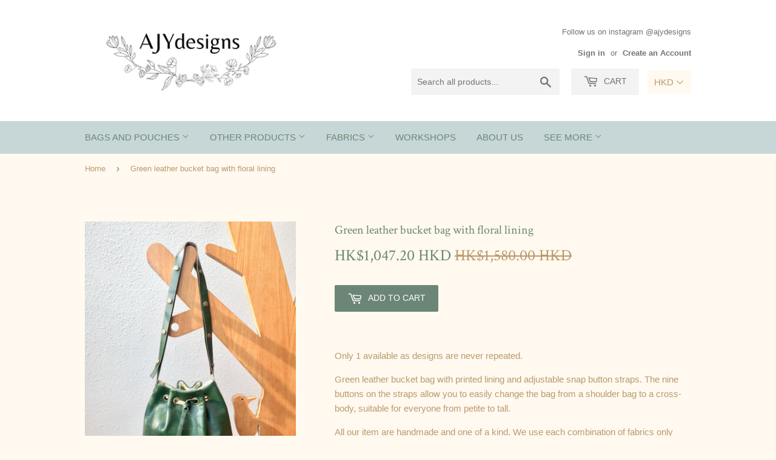

--- FILE ---
content_type: text/html; charset=utf-8
request_url: https://ajydesigns.com/products/green-leather-bucket-bag
body_size: 20734
content:
<!doctype html>
<!--[if lt IE 7]><html class="no-js lt-ie9 lt-ie8 lt-ie7" lang="en"> <![endif]-->
<!--[if IE 7]><html class="no-js lt-ie9 lt-ie8" lang="en"> <![endif]-->
<!--[if IE 8]><html class="no-js lt-ie9" lang="en"> <![endif]-->
<!--[if IE 9 ]><html class="ie9 no-js"> <![endif]-->
<!--[if (gt IE 9)|!(IE)]><!--> <html class="no-touch no-js"> <!--<![endif]-->
<head>
  <script>(function(H){H.className=H.className.replace(/\bno-js\b/,'js')})(document.documentElement)</script>
  <!-- Basic page needs ================================================== -->
  <meta charset="utf-8">
  <meta http-equiv="X-UA-Compatible" content="IE=edge,chrome=1">

  
  <link rel="shortcut icon" href="//ajydesigns.com/cdn/shop/files/1_32x32.png?v=1613778659" type="image/png" />
  

  <!-- Title and description ================================================== -->
  <title>
  Green leather bucket bag with floral lining &ndash; AJYdesigns
  </title>


  
    <meta name="description" content="Only 1 available as designs are never repeated. Green leather bucket bag with printed lining and adjustable snap button straps. The nine buttons on the straps allow you to easily change the bag from a shoulder bag to a cross-body, suitable for everyone from petite to tall. All our item are handmade and one of a kind. W">
  

  <!-- Product meta ================================================== -->
  <!-- /snippets/social-meta-tags.liquid -->




<meta property="og:site_name" content="AJYdesigns">
<meta property="og:url" content="https://ajydesigns.com/products/green-leather-bucket-bag">
<meta property="og:title" content="Green leather bucket bag with floral lining">
<meta property="og:type" content="product">
<meta property="og:description" content="Only 1 available as designs are never repeated. Green leather bucket bag with printed lining and adjustable snap button straps. The nine buttons on the straps allow you to easily change the bag from a shoulder bag to a cross-body, suitable for everyone from petite to tall. All our item are handmade and one of a kind. W">

  <meta property="og:price:amount" content="1,047.20">
  <meta property="og:price:currency" content="HKD">

<meta property="og:image" content="http://ajydesigns.com/cdn/shop/products/fullsizeoutput_2623_1200x1200.jpeg?v=1552388210"><meta property="og:image" content="http://ajydesigns.com/cdn/shop/products/IMG_9157_1200x1200.jpg?v=1552388210"><meta property="og:image" content="http://ajydesigns.com/cdn/shop/products/IMG_9112_1200x1200.jpg?v=1552388210">
<meta property="og:image:secure_url" content="https://ajydesigns.com/cdn/shop/products/fullsizeoutput_2623_1200x1200.jpeg?v=1552388210"><meta property="og:image:secure_url" content="https://ajydesigns.com/cdn/shop/products/IMG_9157_1200x1200.jpg?v=1552388210"><meta property="og:image:secure_url" content="https://ajydesigns.com/cdn/shop/products/IMG_9112_1200x1200.jpg?v=1552388210">


<meta name="twitter:card" content="summary_large_image">
<meta name="twitter:title" content="Green leather bucket bag with floral lining">
<meta name="twitter:description" content="Only 1 available as designs are never repeated. Green leather bucket bag with printed lining and adjustable snap button straps. The nine buttons on the straps allow you to easily change the bag from a shoulder bag to a cross-body, suitable for everyone from petite to tall. All our item are handmade and one of a kind. W">


  <!-- Helpers ================================================== -->
  <link rel="canonical" href="https://ajydesigns.com/products/green-leather-bucket-bag">
  <meta name="viewport" content="width=device-width,initial-scale=1">

  <!-- CSS ================================================== -->
  <link href="//ajydesigns.com/cdn/shop/t/4/assets/theme.scss.css?v=170015603540240066261717579310" rel="stylesheet" type="text/css" media="all" />
  

  
    
    
    <link href="//fonts.googleapis.com/css?family=Crimson+Text:400" rel="stylesheet" type="text/css" media="all" />
  




  <!-- Header hook for plugins ================================================== -->
  <script>window.performance && window.performance.mark && window.performance.mark('shopify.content_for_header.start');</script><meta name="google-site-verification" content="CHdUPkU4Gm_W2qodR6Bx844umqFfpTAAbC4qAMZLfxo">
<meta id="shopify-digital-wallet" name="shopify-digital-wallet" content="/15066118/digital_wallets/dialog">
<meta name="shopify-checkout-api-token" content="24b13c4334cba3a0c5038221c6945c78">
<link rel="alternate" type="application/json+oembed" href="https://ajydesigns.com/products/green-leather-bucket-bag.oembed">
<script async="async" src="/checkouts/internal/preloads.js?locale=en-HK"></script>
<link rel="preconnect" href="https://shop.app" crossorigin="anonymous">
<script async="async" src="https://shop.app/checkouts/internal/preloads.js?locale=en-HK&shop_id=15066118" crossorigin="anonymous"></script>
<script id="apple-pay-shop-capabilities" type="application/json">{"shopId":15066118,"countryCode":"HK","currencyCode":"HKD","merchantCapabilities":["supports3DS"],"merchantId":"gid:\/\/shopify\/Shop\/15066118","merchantName":"AJYdesigns","requiredBillingContactFields":["postalAddress","email","phone"],"requiredShippingContactFields":["postalAddress","email","phone"],"shippingType":"shipping","supportedNetworks":["visa","masterCard"],"total":{"type":"pending","label":"AJYdesigns","amount":"1.00"},"shopifyPaymentsEnabled":true,"supportsSubscriptions":true}</script>
<script id="shopify-features" type="application/json">{"accessToken":"24b13c4334cba3a0c5038221c6945c78","betas":["rich-media-storefront-analytics"],"domain":"ajydesigns.com","predictiveSearch":true,"shopId":15066118,"locale":"en"}</script>
<script>var Shopify = Shopify || {};
Shopify.shop = "ajydesigns.myshopify.com";
Shopify.locale = "en";
Shopify.currency = {"active":"HKD","rate":"1.0"};
Shopify.country = "HK";
Shopify.theme = {"name":"Supply","id":12474351706,"schema_name":"Supply","schema_version":"3.3.1","theme_store_id":679,"role":"main"};
Shopify.theme.handle = "null";
Shopify.theme.style = {"id":null,"handle":null};
Shopify.cdnHost = "ajydesigns.com/cdn";
Shopify.routes = Shopify.routes || {};
Shopify.routes.root = "/";</script>
<script type="module">!function(o){(o.Shopify=o.Shopify||{}).modules=!0}(window);</script>
<script>!function(o){function n(){var o=[];function n(){o.push(Array.prototype.slice.apply(arguments))}return n.q=o,n}var t=o.Shopify=o.Shopify||{};t.loadFeatures=n(),t.autoloadFeatures=n()}(window);</script>
<script>
  window.ShopifyPay = window.ShopifyPay || {};
  window.ShopifyPay.apiHost = "shop.app\/pay";
  window.ShopifyPay.redirectState = null;
</script>
<script id="shop-js-analytics" type="application/json">{"pageType":"product"}</script>
<script defer="defer" async type="module" src="//ajydesigns.com/cdn/shopifycloud/shop-js/modules/v2/client.init-shop-cart-sync_BApSsMSl.en.esm.js"></script>
<script defer="defer" async type="module" src="//ajydesigns.com/cdn/shopifycloud/shop-js/modules/v2/chunk.common_CBoos6YZ.esm.js"></script>
<script type="module">
  await import("//ajydesigns.com/cdn/shopifycloud/shop-js/modules/v2/client.init-shop-cart-sync_BApSsMSl.en.esm.js");
await import("//ajydesigns.com/cdn/shopifycloud/shop-js/modules/v2/chunk.common_CBoos6YZ.esm.js");

  window.Shopify.SignInWithShop?.initShopCartSync?.({"fedCMEnabled":true,"windoidEnabled":true});

</script>
<script>
  window.Shopify = window.Shopify || {};
  if (!window.Shopify.featureAssets) window.Shopify.featureAssets = {};
  window.Shopify.featureAssets['shop-js'] = {"shop-button":["modules/v2/client.shop-button_D_JX508o.en.esm.js","modules/v2/chunk.common_CBoos6YZ.esm.js"],"init-fed-cm":["modules/v2/client.init-fed-cm_BzwGC0Wi.en.esm.js","modules/v2/chunk.common_CBoos6YZ.esm.js"],"shop-toast-manager":["modules/v2/client.shop-toast-manager_tEhgP2F9.en.esm.js","modules/v2/chunk.common_CBoos6YZ.esm.js"],"shop-cart-sync":["modules/v2/client.shop-cart-sync_DJczDl9f.en.esm.js","modules/v2/chunk.common_CBoos6YZ.esm.js"],"init-shop-cart-sync":["modules/v2/client.init-shop-cart-sync_BApSsMSl.en.esm.js","modules/v2/chunk.common_CBoos6YZ.esm.js"],"avatar":["modules/v2/client.avatar_BTnouDA3.en.esm.js"],"init-shop-email-lookup-coordinator":["modules/v2/client.init-shop-email-lookup-coordinator_DFwWcvrS.en.esm.js","modules/v2/chunk.common_CBoos6YZ.esm.js"],"init-windoid":["modules/v2/client.init-windoid_BS26ThXS.en.esm.js","modules/v2/chunk.common_CBoos6YZ.esm.js"],"shop-cash-offers":["modules/v2/client.shop-cash-offers_DthCPNIO.en.esm.js","modules/v2/chunk.common_CBoos6YZ.esm.js","modules/v2/chunk.modal_Bu1hFZFC.esm.js"],"init-customer-accounts-sign-up":["modules/v2/client.init-customer-accounts-sign-up_TlVCiykN.en.esm.js","modules/v2/client.shop-login-button_DwLgFT0K.en.esm.js","modules/v2/chunk.common_CBoos6YZ.esm.js","modules/v2/chunk.modal_Bu1hFZFC.esm.js"],"pay-button":["modules/v2/client.pay-button_BuNmcIr_.en.esm.js","modules/v2/chunk.common_CBoos6YZ.esm.js"],"init-customer-accounts":["modules/v2/client.init-customer-accounts_C0Oh2ljF.en.esm.js","modules/v2/client.shop-login-button_DwLgFT0K.en.esm.js","modules/v2/chunk.common_CBoos6YZ.esm.js","modules/v2/chunk.modal_Bu1hFZFC.esm.js"],"init-shop-for-new-customer-accounts":["modules/v2/client.init-shop-for-new-customer-accounts_DrjXSI53.en.esm.js","modules/v2/client.shop-login-button_DwLgFT0K.en.esm.js","modules/v2/chunk.common_CBoos6YZ.esm.js","modules/v2/chunk.modal_Bu1hFZFC.esm.js"],"shop-login-button":["modules/v2/client.shop-login-button_DwLgFT0K.en.esm.js","modules/v2/chunk.common_CBoos6YZ.esm.js","modules/v2/chunk.modal_Bu1hFZFC.esm.js"],"shop-follow-button":["modules/v2/client.shop-follow-button_C5D3XtBb.en.esm.js","modules/v2/chunk.common_CBoos6YZ.esm.js","modules/v2/chunk.modal_Bu1hFZFC.esm.js"],"checkout-modal":["modules/v2/client.checkout-modal_8TC_1FUY.en.esm.js","modules/v2/chunk.common_CBoos6YZ.esm.js","modules/v2/chunk.modal_Bu1hFZFC.esm.js"],"lead-capture":["modules/v2/client.lead-capture_Cq0gfm7I.en.esm.js","modules/v2/chunk.common_CBoos6YZ.esm.js","modules/v2/chunk.modal_Bu1hFZFC.esm.js"],"shop-login":["modules/v2/client.shop-login_BmtnoEUo.en.esm.js","modules/v2/chunk.common_CBoos6YZ.esm.js","modules/v2/chunk.modal_Bu1hFZFC.esm.js"],"payment-terms":["modules/v2/client.payment-terms_BHOWV7U_.en.esm.js","modules/v2/chunk.common_CBoos6YZ.esm.js","modules/v2/chunk.modal_Bu1hFZFC.esm.js"]};
</script>
<script>(function() {
  var isLoaded = false;
  function asyncLoad() {
    if (isLoaded) return;
    isLoaded = true;
    var urls = ["https:\/\/cdn.shopify.com\/s\/javascripts\/currencies.js?shop=ajydesigns.myshopify.com","\/\/www.powr.io\/powr.js?powr-token=ajydesigns.myshopify.com\u0026external-type=shopify\u0026shop=ajydesigns.myshopify.com","https:\/\/shopify.covet.pics\/covet-pics-widget-inject.js?shop=ajydesigns.myshopify.com","https:\/\/cstt-app.herokuapp.com\/get_script\/d2a2171a0c7e11eb9a733a6b21970a11.js?shop=ajydesigns.myshopify.com","https:\/\/instafeed.nfcube.com\/cdn\/3a3245ac6a71b1c1e660d2ae5b157b7b.js?shop=ajydesigns.myshopify.com","https:\/\/cdn.hextom.com\/js\/quickannouncementbar.js?shop=ajydesigns.myshopify.com"];
    for (var i = 0; i < urls.length; i++) {
      var s = document.createElement('script');
      s.type = 'text/javascript';
      s.async = true;
      s.src = urls[i];
      var x = document.getElementsByTagName('script')[0];
      x.parentNode.insertBefore(s, x);
    }
  };
  if(window.attachEvent) {
    window.attachEvent('onload', asyncLoad);
  } else {
    window.addEventListener('load', asyncLoad, false);
  }
})();</script>
<script id="__st">var __st={"a":15066118,"offset":28800,"reqid":"aff1cede-8c10-42f0-8c1d-30c8a0cde171-1768842437","pageurl":"ajydesigns.com\/products\/green-leather-bucket-bag","u":"d4d5bc9d0c3c","p":"product","rtyp":"product","rid":1692532637786};</script>
<script>window.ShopifyPaypalV4VisibilityTracking = true;</script>
<script id="captcha-bootstrap">!function(){'use strict';const t='contact',e='account',n='new_comment',o=[[t,t],['blogs',n],['comments',n],[t,'customer']],c=[[e,'customer_login'],[e,'guest_login'],[e,'recover_customer_password'],[e,'create_customer']],r=t=>t.map((([t,e])=>`form[action*='/${t}']:not([data-nocaptcha='true']) input[name='form_type'][value='${e}']`)).join(','),a=t=>()=>t?[...document.querySelectorAll(t)].map((t=>t.form)):[];function s(){const t=[...o],e=r(t);return a(e)}const i='password',u='form_key',d=['recaptcha-v3-token','g-recaptcha-response','h-captcha-response',i],f=()=>{try{return window.sessionStorage}catch{return}},m='__shopify_v',_=t=>t.elements[u];function p(t,e,n=!1){try{const o=window.sessionStorage,c=JSON.parse(o.getItem(e)),{data:r}=function(t){const{data:e,action:n}=t;return t[m]||n?{data:e,action:n}:{data:t,action:n}}(c);for(const[e,n]of Object.entries(r))t.elements[e]&&(t.elements[e].value=n);n&&o.removeItem(e)}catch(o){console.error('form repopulation failed',{error:o})}}const l='form_type',E='cptcha';function T(t){t.dataset[E]=!0}const w=window,h=w.document,L='Shopify',v='ce_forms',y='captcha';let A=!1;((t,e)=>{const n=(g='f06e6c50-85a8-45c8-87d0-21a2b65856fe',I='https://cdn.shopify.com/shopifycloud/storefront-forms-hcaptcha/ce_storefront_forms_captcha_hcaptcha.v1.5.2.iife.js',D={infoText:'Protected by hCaptcha',privacyText:'Privacy',termsText:'Terms'},(t,e,n)=>{const o=w[L][v],c=o.bindForm;if(c)return c(t,g,e,D).then(n);var r;o.q.push([[t,g,e,D],n]),r=I,A||(h.body.append(Object.assign(h.createElement('script'),{id:'captcha-provider',async:!0,src:r})),A=!0)});var g,I,D;w[L]=w[L]||{},w[L][v]=w[L][v]||{},w[L][v].q=[],w[L][y]=w[L][y]||{},w[L][y].protect=function(t,e){n(t,void 0,e),T(t)},Object.freeze(w[L][y]),function(t,e,n,w,h,L){const[v,y,A,g]=function(t,e,n){const i=e?o:[],u=t?c:[],d=[...i,...u],f=r(d),m=r(i),_=r(d.filter((([t,e])=>n.includes(e))));return[a(f),a(m),a(_),s()]}(w,h,L),I=t=>{const e=t.target;return e instanceof HTMLFormElement?e:e&&e.form},D=t=>v().includes(t);t.addEventListener('submit',(t=>{const e=I(t);if(!e)return;const n=D(e)&&!e.dataset.hcaptchaBound&&!e.dataset.recaptchaBound,o=_(e),c=g().includes(e)&&(!o||!o.value);(n||c)&&t.preventDefault(),c&&!n&&(function(t){try{if(!f())return;!function(t){const e=f();if(!e)return;const n=_(t);if(!n)return;const o=n.value;o&&e.removeItem(o)}(t);const e=Array.from(Array(32),(()=>Math.random().toString(36)[2])).join('');!function(t,e){_(t)||t.append(Object.assign(document.createElement('input'),{type:'hidden',name:u})),t.elements[u].value=e}(t,e),function(t,e){const n=f();if(!n)return;const o=[...t.querySelectorAll(`input[type='${i}']`)].map((({name:t})=>t)),c=[...d,...o],r={};for(const[a,s]of new FormData(t).entries())c.includes(a)||(r[a]=s);n.setItem(e,JSON.stringify({[m]:1,action:t.action,data:r}))}(t,e)}catch(e){console.error('failed to persist form',e)}}(e),e.submit())}));const S=(t,e)=>{t&&!t.dataset[E]&&(n(t,e.some((e=>e===t))),T(t))};for(const o of['focusin','change'])t.addEventListener(o,(t=>{const e=I(t);D(e)&&S(e,y())}));const B=e.get('form_key'),M=e.get(l),P=B&&M;t.addEventListener('DOMContentLoaded',(()=>{const t=y();if(P)for(const e of t)e.elements[l].value===M&&p(e,B);[...new Set([...A(),...v().filter((t=>'true'===t.dataset.shopifyCaptcha))])].forEach((e=>S(e,t)))}))}(h,new URLSearchParams(w.location.search),n,t,e,['guest_login'])})(!0,!0)}();</script>
<script integrity="sha256-4kQ18oKyAcykRKYeNunJcIwy7WH5gtpwJnB7kiuLZ1E=" data-source-attribution="shopify.loadfeatures" defer="defer" src="//ajydesigns.com/cdn/shopifycloud/storefront/assets/storefront/load_feature-a0a9edcb.js" crossorigin="anonymous"></script>
<script crossorigin="anonymous" defer="defer" src="//ajydesigns.com/cdn/shopifycloud/storefront/assets/shopify_pay/storefront-65b4c6d7.js?v=20250812"></script>
<script data-source-attribution="shopify.dynamic_checkout.dynamic.init">var Shopify=Shopify||{};Shopify.PaymentButton=Shopify.PaymentButton||{isStorefrontPortableWallets:!0,init:function(){window.Shopify.PaymentButton.init=function(){};var t=document.createElement("script");t.src="https://ajydesigns.com/cdn/shopifycloud/portable-wallets/latest/portable-wallets.en.js",t.type="module",document.head.appendChild(t)}};
</script>
<script data-source-attribution="shopify.dynamic_checkout.buyer_consent">
  function portableWalletsHideBuyerConsent(e){var t=document.getElementById("shopify-buyer-consent"),n=document.getElementById("shopify-subscription-policy-button");t&&n&&(t.classList.add("hidden"),t.setAttribute("aria-hidden","true"),n.removeEventListener("click",e))}function portableWalletsShowBuyerConsent(e){var t=document.getElementById("shopify-buyer-consent"),n=document.getElementById("shopify-subscription-policy-button");t&&n&&(t.classList.remove("hidden"),t.removeAttribute("aria-hidden"),n.addEventListener("click",e))}window.Shopify?.PaymentButton&&(window.Shopify.PaymentButton.hideBuyerConsent=portableWalletsHideBuyerConsent,window.Shopify.PaymentButton.showBuyerConsent=portableWalletsShowBuyerConsent);
</script>
<script data-source-attribution="shopify.dynamic_checkout.cart.bootstrap">document.addEventListener("DOMContentLoaded",(function(){function t(){return document.querySelector("shopify-accelerated-checkout-cart, shopify-accelerated-checkout")}if(t())Shopify.PaymentButton.init();else{new MutationObserver((function(e,n){t()&&(Shopify.PaymentButton.init(),n.disconnect())})).observe(document.body,{childList:!0,subtree:!0})}}));
</script>
<link id="shopify-accelerated-checkout-styles" rel="stylesheet" media="screen" href="https://ajydesigns.com/cdn/shopifycloud/portable-wallets/latest/accelerated-checkout-backwards-compat.css" crossorigin="anonymous">
<style id="shopify-accelerated-checkout-cart">
        #shopify-buyer-consent {
  margin-top: 1em;
  display: inline-block;
  width: 100%;
}

#shopify-buyer-consent.hidden {
  display: none;
}

#shopify-subscription-policy-button {
  background: none;
  border: none;
  padding: 0;
  text-decoration: underline;
  font-size: inherit;
  cursor: pointer;
}

#shopify-subscription-policy-button::before {
  box-shadow: none;
}

      </style>

<script>window.performance && window.performance.mark && window.performance.mark('shopify.content_for_header.end');</script>

  

<!--[if lt IE 9]>
<script src="//cdnjs.cloudflare.com/ajax/libs/html5shiv/3.7.2/html5shiv.min.js" type="text/javascript"></script>
<![endif]-->
<!--[if (lte IE 9) ]><script src="//ajydesigns.com/cdn/shop/t/4/assets/match-media.min.js?v=277" type="text/javascript"></script><![endif]-->


  
  

  <script src="//ajydesigns.com/cdn/shop/t/4/assets/jquery-2.2.3.min.js?v=58211863146907186831525949771" type="text/javascript"></script>

  <!--[if (gt IE 9)|!(IE)]><!--><script src="//ajydesigns.com/cdn/shop/t/4/assets/lazysizes.min.js?v=8147953233334221341525949771" async="async"></script><!--<![endif]-->
  <!--[if lte IE 9]><script src="//ajydesigns.com/cdn/shop/t/4/assets/lazysizes.min.js?v=8147953233334221341525949771"></script><![endif]-->

  <!--[if (gt IE 9)|!(IE)]><!--><script src="//ajydesigns.com/cdn/shop/t/4/assets/vendor.js?v=23204533626406551281525949772" defer="defer"></script><!--<![endif]-->
  <!--[if lte IE 9]><script src="//ajydesigns.com/cdn/shop/t/4/assets/vendor.js?v=23204533626406551281525949772"></script><![endif]-->

  <!--[if (gt IE 9)|!(IE)]><!--><script src="//ajydesigns.com/cdn/shop/t/4/assets/theme.js?v=999723702639680591536577449" defer="defer"></script><!--<![endif]-->
  <!--[if lte IE 9]><script src="//ajydesigns.com/cdn/shop/t/4/assets/theme.js?v=999723702639680591536577449"></script><![endif]-->


<!-- BEGIN app block: shopify://apps/beast-currency-converter/blocks/doubly/267afa86-a419-4d5b-a61b-556038e7294d -->


	<script>
		var DoublyGlobalCurrency, catchXHR = true, bccAppVersion = 1;
       	var DoublyGlobal = {
			theme : 'no_theme',
			spanClass : 'money',
			cookieName : '_g1477461054',
			ratesUrl :  'https://init.grizzlyapps.com/9e32c84f0db4f7b1eb40c32bdb0bdea9',
			geoUrl : 'https://currency.grizzlyapps.com/83d400c612f9a099fab8f76dcab73a48',
			shopCurrency : 'HKD',
            allowedCurrencies : '["HKD","USD","EUR","GBP","AUD"]',
			countriesJSON : '[]',
			currencyMessage : 'All orders are processed in HKD. While the content of your cart is currently displayed in <span class="selected-currency"></span>, you will checkout using HKD at the most current exchange rate.',
            currencyFormat : 'money_with_currency_format',
			euroFormat : 'amount',
            removeDecimals : 0,
            roundDecimals : 0,
            roundTo : '99',
            autoSwitch : 0,
			showPriceOnHover : 0,
            showCurrencyMessage : false,
			hideConverter : '',
			forceJqueryLoad : false,
			beeketing : true,
			themeScript : '',
			customerScriptBefore : '',
			customerScriptAfter : '',
			debug: false
		};

		<!-- inline script: fixes + various plugin js functions -->
		DoublyGlobal.themeScript = "if(DoublyGlobal.debug) debugger;jQueryGrizzly('head').append('<style> .search-bar { max-width: 49% } .doubly-wrapper { display: inline-block; margin: 3px 0 1px 14px; } .doubly-message { margin:0px 0px 20px; } @media screen and (min-width:769px) and (max-width:1053px) { .site-header .wrapper .grid-item { width: 40% } .site-header .wrapper .grid-item.large--text-right { width: 60% } } @media screen and (min-width:769px) and (max-width:887px) { .search-bar { max-width: 45% } .site-header .wrapper .grid-item { width: 35% } .site-header .wrapper .grid-item.large--text-right { width: 65% } } @media screen and (max-width:768px) { .site-header .wrapper .grid-item .doubly-wrapper { display: none } #mobileNavBar .cart-toggle { display: inline-block; float: right } .site-header .wrapper .grid-item .doubly-nice-select { display: none } .doubly-wrapper { margin-top: 2px } .doubly-wrapper select { color:#fff; border-color:#399a8d; } } <\/style>'); if(jQueryGrizzly('.product-item--price .sale-tag').first().text().trim().length > 0) { var saveInitialText = jQueryGrizzly('.product-item--price .sale-tag').first().text().trim().substring(0,jQueryGrizzly('.product-item--price .sale-tag').first().text().trim().indexOf(' ')); } else if(jQueryGrizzly('#comparePrice-product-template').first().text().trim().length > 0) { var saveInitialText = jQueryGrizzly('#comparePrice-product-template').first().text().trim().substring(0,jQueryGrizzly('#comparePrice-product-template').first().text().trim().indexOf(' ')); } jQueryGrizzly('.site-header .wrapper .header-cart-btn').after('<div class=\"doubly-wrapper\"><\/div>'); jQueryGrizzly('#mobileNavBar .cart-toggle').before('<div class=\"doubly-wrapper\"><\/div>'); jQueryGrizzly(document).ajaxComplete(function() { setTimeout(function(){ \/* old Supply theme *\/ if (jQueryGrizzly('.cart-form .cart-row').last().find('.doubly-message').length==0) { jQueryGrizzly('.cart-form .cart-row').last().prepend('<div class=\"doubly-message\"><\/div>'); } \/* new Supply theme *\/ if (jQueryGrizzly('#ajaxifyCart .cart-row').last().find('.doubly-message').length==0) { jQueryGrizzly('#ajaxifyCart .cart-row').last().prepend('<div class=\"doubly-message\"><\/div>'); } initExtraFeatures(); },100); }); jQueryGrizzly(document).ajaxComplete(function() { setTimeout(function(){ if (jQueryGrizzly('#ajaxifyCart .cart-row .grid .grid-item .h2>small>.'+spanClass).length==0) { jQueryGrizzly('#ajaxifyCart .cart-row .grid .grid-item .h2>small').wrapInner('<span class=\"'+spanClass+'\"><\/span>'); } if (jQueryGrizzly('#ajaxifyCart .cart-row .cart-subtotal .h1>small>.'+spanClass).length==0) { jQueryGrizzly('#ajaxifyCart .cart-row .cart-subtotal .h1>small').wrapInner('<span class=\"'+spanClass+'\"><\/span'); } DoublyCurrency.convertAll(jQueryGrizzly('[name=doubly-currencies]').val()); initExtraFeatures(); },1000); }); jQueryGrizzly('.single-option-selector').bind('change.ChangeCurrency',function() { jQueryGrizzly('#comparePrice-product-template').addClass(spanClass); jQueryGrizzly('#comparePrice-product-template.'+spanClass).each(function() { var attributes = jQueryGrizzly.map(this.attributes, function(item) { return item.name; }); var moneyTag = jQueryGrizzly(this); jQueryGrizzly.each(attributes, function(i, item) { if (item!='class' && item!='id') { moneyTag.removeAttr(item); } }); }); jQueryGrizzly('#productPrice-product-template>span').first().addClass(spanClass); jQueryGrizzly('#productPrice-product-template>span[aria-hidden=\"true\"]>s').wrapInner('<span class=\"'+spanClass+'\"><\/span>'); DoublyCurrency.convertAll(jQueryGrizzly('[name=doubly-currencies]').val()); initExtraFeatures(); var saveText = saveInitialText+' '+jQueryGrizzly('#comparePrice-product-template').text(); jQueryGrizzly('#comparePrice-product-template').text(saveText); }); setTimeout(function(){ if(jQueryGrizzly('#productPrice-product-template>span>span.'+spanClass).length == 0) { jQueryGrizzly('#productPrice-product-template>span').first().addClass(spanClass); } if(jQueryGrizzly('#productPrice-product-template>span[aria-hidden=\"true\"]>s>span.'+spanClass).length == 0) { jQueryGrizzly('#productPrice-product-template>span[aria-hidden=\"true\"]>s').wrapInner('<span class=\"'+spanClass+'\"><\/span>'); } if(jQueryGrizzly('#comparePrice-product-template>span.'+spanClass).length == 0) { jQueryGrizzly('#comparePrice-product-template').addClass(spanClass); } DoublyCurrency.convertAll(jQueryGrizzly('[name=doubly-currencies]').val()); if(jQueryGrizzly('#comparePrice-product-template').text().indexOf(saveInitialText) == -1) { var saveText = saveInitialText+' '+jQueryGrizzly('#comparePrice-product-template').text(); jQueryGrizzly('#comparePrice-product-template').text(saveText); } jQueryGrizzly('.product-item--price .sale-tag').each(function(){ var saveText = saveInitialText+' '+jQueryGrizzly(this).text(); jQueryGrizzly(this).text(saveText); }); },1000); function afterCurrencySwitcherInit() { jQueryGrizzly('#mobileNavBar .doubly-wrapper .doubly-nice-select').addClass('slim'); jQueryGrizzly('[name=doubly-currencies]').change(function() { if(jQueryGrizzly('#comparePrice-product-template').text().indexOf(saveInitialText) == -1) { var saveText = saveInitialText+' '+jQueryGrizzly('#comparePrice-product-template').text(); jQueryGrizzly('#comparePrice-product-template').text(saveText); } jQueryGrizzly('.product-item--price .sale-tag').each(function(){ if(jQueryGrizzly(this).text().indexOf(saveInitialText) == -1) { var saveText = saveInitialText+' '+jQueryGrizzly(this).text(); jQueryGrizzly(this).text(saveText); } }); }); } jQueryGrizzly('.product-item--price .sale-tag').addClass(spanClass); jQueryGrizzly('.product-item--price .sale-tag').each(function() { if(jQueryGrizzly(this).find('>span.'+spanClass).length > 0) { var amountText = jQueryGrizzly(this).find('>span.'+spanClass).text(); jQueryGrizzly(this).html(amountText); } }); jQueryGrizzly('.product-item--price .h1>small[aria-hidden=\"true\"]').wrapInner('<span class=\"'+spanClass+'\"><\/span>'); jQueryGrizzly('.product-item--price .h1>small>s>small[aria-hidden=\"true\"]').wrapInner('<span class=\"'+spanClass+'\"><\/span>');";
                DoublyGlobal.addSelect = function(){
                    /* add select in select wrapper or body */  
                    if (jQueryGrizzly('.doubly-wrapper').length>0) { 
                        var doublyWrapper = '.doubly-wrapper';
                    } else if (jQueryGrizzly('.doubly-float').length==0) {
                        var doublyWrapper = '.doubly-float';
                        jQueryGrizzly('body').append('<div class="doubly-float"></div>');
                    }
                    document.querySelectorAll(doublyWrapper).forEach(function(el) {
                        el.insertAdjacentHTML('afterbegin', '<select class="currency-switcher" name="doubly-currencies"><option value="HKD">HKD</option><option value="USD">USD</option><option value="EUR">EUR</option><option value="GBP">GBP</option><option value="AUD">AUD</option></select>');
                    });
                }
		var bbb = "";
	</script>
	
	
	<!-- inline styles -->
	<style> 
		
		
		.layered-currency-switcher{width:auto;float:right;padding:0 0 0 50px;margin:0px;}.layered-currency-switcher li{display:block;float:left;font-size:15px;margin:0px;}.layered-currency-switcher li button.currency-switcher-btn{width:auto;height:auto;margin-bottom:0px;background:#fff;font-family:Arial!important;line-height:18px;border:1px solid #dadada;border-radius:25px;color:#9a9a9a;float:left;font-weight:700;margin-left:-46px;min-width:90px;position:relative;text-align:center;text-decoration:none;padding:10px 11px 10px 49px}.price-on-hover,.price-on-hover-wrapper{font-size:15px!important;line-height:25px!important}.layered-currency-switcher li button.currency-switcher-btn:focus{outline:0;-webkit-outline:none;-moz-outline:none;-o-outline:none}.layered-currency-switcher li button.currency-switcher-btn:hover{background:#ddf6cf;border-color:#a9d092;color:#89b171}.layered-currency-switcher li button.currency-switcher-btn span{display:none}.layered-currency-switcher li button.currency-switcher-btn:first-child{border-radius:25px}.layered-currency-switcher li button.currency-switcher-btn.selected{background:#de4c39;border-color:#de4c39;color:#fff;z-index:99;padding-left:23px!important;padding-right:23px!important}.layered-currency-switcher li button.currency-switcher-btn.selected span{display:inline-block}.doubly,.money{position:relative; font-weight:inherit !important; font-size:inherit !important;text-decoration:inherit !important;}.price-on-hover-wrapper{position:absolute;left:-50%;text-align:center;width:200%;top:110%;z-index:100000000}.price-on-hover{background:#333;border-color:#FFF!important;padding:2px 5px 3px;font-weight:400;border-radius:5px;font-family:Helvetica Neue,Arial;color:#fff;border:0}.price-on-hover:after{content:\"\";position:absolute;left:50%;margin-left:-4px;margin-top:-2px;width:0;height:0;border-bottom:solid 4px #333;border-left:solid 4px transparent;border-right:solid 4px transparent}.doubly-message{margin:5px 0}.doubly-wrapper{float:right}.doubly-float{position:fixed;bottom:10px;left:10px;right:auto;z-index:100000;}select.currency-switcher{margin:0px; position:relative; top:auto;}.price-on-hover { background-color: #333333 !important; color: #FFFFFF !important; } .price-on-hover:after { border-bottom-color: #333333 !important;}
	</style>
	
	<script src="https://cdn.shopify.com/extensions/01997e3d-dbe8-7f57-a70f-4120f12c2b07/currency-54/assets/doubly.js" async data-no-instant></script>



<!-- END app block --><link href="https://monorail-edge.shopifysvc.com" rel="dns-prefetch">
<script>(function(){if ("sendBeacon" in navigator && "performance" in window) {try {var session_token_from_headers = performance.getEntriesByType('navigation')[0].serverTiming.find(x => x.name == '_s').description;} catch {var session_token_from_headers = undefined;}var session_cookie_matches = document.cookie.match(/_shopify_s=([^;]*)/);var session_token_from_cookie = session_cookie_matches && session_cookie_matches.length === 2 ? session_cookie_matches[1] : "";var session_token = session_token_from_headers || session_token_from_cookie || "";function handle_abandonment_event(e) {var entries = performance.getEntries().filter(function(entry) {return /monorail-edge.shopifysvc.com/.test(entry.name);});if (!window.abandonment_tracked && entries.length === 0) {window.abandonment_tracked = true;var currentMs = Date.now();var navigation_start = performance.timing.navigationStart;var payload = {shop_id: 15066118,url: window.location.href,navigation_start,duration: currentMs - navigation_start,session_token,page_type: "product"};window.navigator.sendBeacon("https://monorail-edge.shopifysvc.com/v1/produce", JSON.stringify({schema_id: "online_store_buyer_site_abandonment/1.1",payload: payload,metadata: {event_created_at_ms: currentMs,event_sent_at_ms: currentMs}}));}}window.addEventListener('pagehide', handle_abandonment_event);}}());</script>
<script id="web-pixels-manager-setup">(function e(e,d,r,n,o){if(void 0===o&&(o={}),!Boolean(null===(a=null===(i=window.Shopify)||void 0===i?void 0:i.analytics)||void 0===a?void 0:a.replayQueue)){var i,a;window.Shopify=window.Shopify||{};var t=window.Shopify;t.analytics=t.analytics||{};var s=t.analytics;s.replayQueue=[],s.publish=function(e,d,r){return s.replayQueue.push([e,d,r]),!0};try{self.performance.mark("wpm:start")}catch(e){}var l=function(){var e={modern:/Edge?\/(1{2}[4-9]|1[2-9]\d|[2-9]\d{2}|\d{4,})\.\d+(\.\d+|)|Firefox\/(1{2}[4-9]|1[2-9]\d|[2-9]\d{2}|\d{4,})\.\d+(\.\d+|)|Chrom(ium|e)\/(9{2}|\d{3,})\.\d+(\.\d+|)|(Maci|X1{2}).+ Version\/(15\.\d+|(1[6-9]|[2-9]\d|\d{3,})\.\d+)([,.]\d+|)( \(\w+\)|)( Mobile\/\w+|) Safari\/|Chrome.+OPR\/(9{2}|\d{3,})\.\d+\.\d+|(CPU[ +]OS|iPhone[ +]OS|CPU[ +]iPhone|CPU IPhone OS|CPU iPad OS)[ +]+(15[._]\d+|(1[6-9]|[2-9]\d|\d{3,})[._]\d+)([._]\d+|)|Android:?[ /-](13[3-9]|1[4-9]\d|[2-9]\d{2}|\d{4,})(\.\d+|)(\.\d+|)|Android.+Firefox\/(13[5-9]|1[4-9]\d|[2-9]\d{2}|\d{4,})\.\d+(\.\d+|)|Android.+Chrom(ium|e)\/(13[3-9]|1[4-9]\d|[2-9]\d{2}|\d{4,})\.\d+(\.\d+|)|SamsungBrowser\/([2-9]\d|\d{3,})\.\d+/,legacy:/Edge?\/(1[6-9]|[2-9]\d|\d{3,})\.\d+(\.\d+|)|Firefox\/(5[4-9]|[6-9]\d|\d{3,})\.\d+(\.\d+|)|Chrom(ium|e)\/(5[1-9]|[6-9]\d|\d{3,})\.\d+(\.\d+|)([\d.]+$|.*Safari\/(?![\d.]+ Edge\/[\d.]+$))|(Maci|X1{2}).+ Version\/(10\.\d+|(1[1-9]|[2-9]\d|\d{3,})\.\d+)([,.]\d+|)( \(\w+\)|)( Mobile\/\w+|) Safari\/|Chrome.+OPR\/(3[89]|[4-9]\d|\d{3,})\.\d+\.\d+|(CPU[ +]OS|iPhone[ +]OS|CPU[ +]iPhone|CPU IPhone OS|CPU iPad OS)[ +]+(10[._]\d+|(1[1-9]|[2-9]\d|\d{3,})[._]\d+)([._]\d+|)|Android:?[ /-](13[3-9]|1[4-9]\d|[2-9]\d{2}|\d{4,})(\.\d+|)(\.\d+|)|Mobile Safari.+OPR\/([89]\d|\d{3,})\.\d+\.\d+|Android.+Firefox\/(13[5-9]|1[4-9]\d|[2-9]\d{2}|\d{4,})\.\d+(\.\d+|)|Android.+Chrom(ium|e)\/(13[3-9]|1[4-9]\d|[2-9]\d{2}|\d{4,})\.\d+(\.\d+|)|Android.+(UC? ?Browser|UCWEB|U3)[ /]?(15\.([5-9]|\d{2,})|(1[6-9]|[2-9]\d|\d{3,})\.\d+)\.\d+|SamsungBrowser\/(5\.\d+|([6-9]|\d{2,})\.\d+)|Android.+MQ{2}Browser\/(14(\.(9|\d{2,})|)|(1[5-9]|[2-9]\d|\d{3,})(\.\d+|))(\.\d+|)|K[Aa][Ii]OS\/(3\.\d+|([4-9]|\d{2,})\.\d+)(\.\d+|)/},d=e.modern,r=e.legacy,n=navigator.userAgent;return n.match(d)?"modern":n.match(r)?"legacy":"unknown"}(),u="modern"===l?"modern":"legacy",c=(null!=n?n:{modern:"",legacy:""})[u],f=function(e){return[e.baseUrl,"/wpm","/b",e.hashVersion,"modern"===e.buildTarget?"m":"l",".js"].join("")}({baseUrl:d,hashVersion:r,buildTarget:u}),m=function(e){var d=e.version,r=e.bundleTarget,n=e.surface,o=e.pageUrl,i=e.monorailEndpoint;return{emit:function(e){var a=e.status,t=e.errorMsg,s=(new Date).getTime(),l=JSON.stringify({metadata:{event_sent_at_ms:s},events:[{schema_id:"web_pixels_manager_load/3.1",payload:{version:d,bundle_target:r,page_url:o,status:a,surface:n,error_msg:t},metadata:{event_created_at_ms:s}}]});if(!i)return console&&console.warn&&console.warn("[Web Pixels Manager] No Monorail endpoint provided, skipping logging."),!1;try{return self.navigator.sendBeacon.bind(self.navigator)(i,l)}catch(e){}var u=new XMLHttpRequest;try{return u.open("POST",i,!0),u.setRequestHeader("Content-Type","text/plain"),u.send(l),!0}catch(e){return console&&console.warn&&console.warn("[Web Pixels Manager] Got an unhandled error while logging to Monorail."),!1}}}}({version:r,bundleTarget:l,surface:e.surface,pageUrl:self.location.href,monorailEndpoint:e.monorailEndpoint});try{o.browserTarget=l,function(e){var d=e.src,r=e.async,n=void 0===r||r,o=e.onload,i=e.onerror,a=e.sri,t=e.scriptDataAttributes,s=void 0===t?{}:t,l=document.createElement("script"),u=document.querySelector("head"),c=document.querySelector("body");if(l.async=n,l.src=d,a&&(l.integrity=a,l.crossOrigin="anonymous"),s)for(var f in s)if(Object.prototype.hasOwnProperty.call(s,f))try{l.dataset[f]=s[f]}catch(e){}if(o&&l.addEventListener("load",o),i&&l.addEventListener("error",i),u)u.appendChild(l);else{if(!c)throw new Error("Did not find a head or body element to append the script");c.appendChild(l)}}({src:f,async:!0,onload:function(){if(!function(){var e,d;return Boolean(null===(d=null===(e=window.Shopify)||void 0===e?void 0:e.analytics)||void 0===d?void 0:d.initialized)}()){var d=window.webPixelsManager.init(e)||void 0;if(d){var r=window.Shopify.analytics;r.replayQueue.forEach((function(e){var r=e[0],n=e[1],o=e[2];d.publishCustomEvent(r,n,o)})),r.replayQueue=[],r.publish=d.publishCustomEvent,r.visitor=d.visitor,r.initialized=!0}}},onerror:function(){return m.emit({status:"failed",errorMsg:"".concat(f," has failed to load")})},sri:function(e){var d=/^sha384-[A-Za-z0-9+/=]+$/;return"string"==typeof e&&d.test(e)}(c)?c:"",scriptDataAttributes:o}),m.emit({status:"loading"})}catch(e){m.emit({status:"failed",errorMsg:(null==e?void 0:e.message)||"Unknown error"})}}})({shopId: 15066118,storefrontBaseUrl: "https://ajydesigns.com",extensionsBaseUrl: "https://extensions.shopifycdn.com/cdn/shopifycloud/web-pixels-manager",monorailEndpoint: "https://monorail-edge.shopifysvc.com/unstable/produce_batch",surface: "storefront-renderer",enabledBetaFlags: ["2dca8a86"],webPixelsConfigList: [{"id":"559317149","configuration":"{\"config\":\"{\\\"pixel_id\\\":\\\"G-LCFS8BPH5R\\\",\\\"target_country\\\":\\\"HK\\\",\\\"gtag_events\\\":[{\\\"type\\\":\\\"search\\\",\\\"action_label\\\":\\\"G-LCFS8BPH5R\\\"},{\\\"type\\\":\\\"begin_checkout\\\",\\\"action_label\\\":\\\"G-LCFS8BPH5R\\\"},{\\\"type\\\":\\\"view_item\\\",\\\"action_label\\\":[\\\"G-LCFS8BPH5R\\\",\\\"MC-QG66PT7SK2\\\"]},{\\\"type\\\":\\\"purchase\\\",\\\"action_label\\\":[\\\"G-LCFS8BPH5R\\\",\\\"MC-QG66PT7SK2\\\"]},{\\\"type\\\":\\\"page_view\\\",\\\"action_label\\\":[\\\"G-LCFS8BPH5R\\\",\\\"MC-QG66PT7SK2\\\"]},{\\\"type\\\":\\\"add_payment_info\\\",\\\"action_label\\\":\\\"G-LCFS8BPH5R\\\"},{\\\"type\\\":\\\"add_to_cart\\\",\\\"action_label\\\":\\\"G-LCFS8BPH5R\\\"}],\\\"enable_monitoring_mode\\\":false}\"}","eventPayloadVersion":"v1","runtimeContext":"OPEN","scriptVersion":"b2a88bafab3e21179ed38636efcd8a93","type":"APP","apiClientId":1780363,"privacyPurposes":[],"dataSharingAdjustments":{"protectedCustomerApprovalScopes":["read_customer_address","read_customer_email","read_customer_name","read_customer_personal_data","read_customer_phone"]}},{"id":"shopify-app-pixel","configuration":"{}","eventPayloadVersion":"v1","runtimeContext":"STRICT","scriptVersion":"0450","apiClientId":"shopify-pixel","type":"APP","privacyPurposes":["ANALYTICS","MARKETING"]},{"id":"shopify-custom-pixel","eventPayloadVersion":"v1","runtimeContext":"LAX","scriptVersion":"0450","apiClientId":"shopify-pixel","type":"CUSTOM","privacyPurposes":["ANALYTICS","MARKETING"]}],isMerchantRequest: false,initData: {"shop":{"name":"AJYdesigns","paymentSettings":{"currencyCode":"HKD"},"myshopifyDomain":"ajydesigns.myshopify.com","countryCode":"HK","storefrontUrl":"https:\/\/ajydesigns.com"},"customer":null,"cart":null,"checkout":null,"productVariants":[{"price":{"amount":1047.2,"currencyCode":"HKD"},"product":{"title":"Green leather bucket bag with floral lining","vendor":"AJYdesigns","id":"1692532637786","untranslatedTitle":"Green leather bucket bag with floral lining","url":"\/products\/green-leather-bucket-bag","type":"Bucket bag"},"id":"16386217508954","image":{"src":"\/\/ajydesigns.com\/cdn\/shop\/products\/fullsizeoutput_2623.jpeg?v=1552388210"},"sku":"BB05","title":"Default Title","untranslatedTitle":"Default Title"}],"purchasingCompany":null},},"https://ajydesigns.com/cdn","fcfee988w5aeb613cpc8e4bc33m6693e112",{"modern":"","legacy":""},{"shopId":"15066118","storefrontBaseUrl":"https:\/\/ajydesigns.com","extensionBaseUrl":"https:\/\/extensions.shopifycdn.com\/cdn\/shopifycloud\/web-pixels-manager","surface":"storefront-renderer","enabledBetaFlags":"[\"2dca8a86\"]","isMerchantRequest":"false","hashVersion":"fcfee988w5aeb613cpc8e4bc33m6693e112","publish":"custom","events":"[[\"page_viewed\",{}],[\"product_viewed\",{\"productVariant\":{\"price\":{\"amount\":1047.2,\"currencyCode\":\"HKD\"},\"product\":{\"title\":\"Green leather bucket bag with floral lining\",\"vendor\":\"AJYdesigns\",\"id\":\"1692532637786\",\"untranslatedTitle\":\"Green leather bucket bag with floral lining\",\"url\":\"\/products\/green-leather-bucket-bag\",\"type\":\"Bucket bag\"},\"id\":\"16386217508954\",\"image\":{\"src\":\"\/\/ajydesigns.com\/cdn\/shop\/products\/fullsizeoutput_2623.jpeg?v=1552388210\"},\"sku\":\"BB05\",\"title\":\"Default Title\",\"untranslatedTitle\":\"Default Title\"}}]]"});</script><script>
  window.ShopifyAnalytics = window.ShopifyAnalytics || {};
  window.ShopifyAnalytics.meta = window.ShopifyAnalytics.meta || {};
  window.ShopifyAnalytics.meta.currency = 'HKD';
  var meta = {"product":{"id":1692532637786,"gid":"gid:\/\/shopify\/Product\/1692532637786","vendor":"AJYdesigns","type":"Bucket bag","handle":"green-leather-bucket-bag","variants":[{"id":16386217508954,"price":104720,"name":"Green leather bucket bag with floral lining","public_title":null,"sku":"BB05"}],"remote":false},"page":{"pageType":"product","resourceType":"product","resourceId":1692532637786,"requestId":"aff1cede-8c10-42f0-8c1d-30c8a0cde171-1768842437"}};
  for (var attr in meta) {
    window.ShopifyAnalytics.meta[attr] = meta[attr];
  }
</script>
<script class="analytics">
  (function () {
    var customDocumentWrite = function(content) {
      var jquery = null;

      if (window.jQuery) {
        jquery = window.jQuery;
      } else if (window.Checkout && window.Checkout.$) {
        jquery = window.Checkout.$;
      }

      if (jquery) {
        jquery('body').append(content);
      }
    };

    var hasLoggedConversion = function(token) {
      if (token) {
        return document.cookie.indexOf('loggedConversion=' + token) !== -1;
      }
      return false;
    }

    var setCookieIfConversion = function(token) {
      if (token) {
        var twoMonthsFromNow = new Date(Date.now());
        twoMonthsFromNow.setMonth(twoMonthsFromNow.getMonth() + 2);

        document.cookie = 'loggedConversion=' + token + '; expires=' + twoMonthsFromNow;
      }
    }

    var trekkie = window.ShopifyAnalytics.lib = window.trekkie = window.trekkie || [];
    if (trekkie.integrations) {
      return;
    }
    trekkie.methods = [
      'identify',
      'page',
      'ready',
      'track',
      'trackForm',
      'trackLink'
    ];
    trekkie.factory = function(method) {
      return function() {
        var args = Array.prototype.slice.call(arguments);
        args.unshift(method);
        trekkie.push(args);
        return trekkie;
      };
    };
    for (var i = 0; i < trekkie.methods.length; i++) {
      var key = trekkie.methods[i];
      trekkie[key] = trekkie.factory(key);
    }
    trekkie.load = function(config) {
      trekkie.config = config || {};
      trekkie.config.initialDocumentCookie = document.cookie;
      var first = document.getElementsByTagName('script')[0];
      var script = document.createElement('script');
      script.type = 'text/javascript';
      script.onerror = function(e) {
        var scriptFallback = document.createElement('script');
        scriptFallback.type = 'text/javascript';
        scriptFallback.onerror = function(error) {
                var Monorail = {
      produce: function produce(monorailDomain, schemaId, payload) {
        var currentMs = new Date().getTime();
        var event = {
          schema_id: schemaId,
          payload: payload,
          metadata: {
            event_created_at_ms: currentMs,
            event_sent_at_ms: currentMs
          }
        };
        return Monorail.sendRequest("https://" + monorailDomain + "/v1/produce", JSON.stringify(event));
      },
      sendRequest: function sendRequest(endpointUrl, payload) {
        // Try the sendBeacon API
        if (window && window.navigator && typeof window.navigator.sendBeacon === 'function' && typeof window.Blob === 'function' && !Monorail.isIos12()) {
          var blobData = new window.Blob([payload], {
            type: 'text/plain'
          });

          if (window.navigator.sendBeacon(endpointUrl, blobData)) {
            return true;
          } // sendBeacon was not successful

        } // XHR beacon

        var xhr = new XMLHttpRequest();

        try {
          xhr.open('POST', endpointUrl);
          xhr.setRequestHeader('Content-Type', 'text/plain');
          xhr.send(payload);
        } catch (e) {
          console.log(e);
        }

        return false;
      },
      isIos12: function isIos12() {
        return window.navigator.userAgent.lastIndexOf('iPhone; CPU iPhone OS 12_') !== -1 || window.navigator.userAgent.lastIndexOf('iPad; CPU OS 12_') !== -1;
      }
    };
    Monorail.produce('monorail-edge.shopifysvc.com',
      'trekkie_storefront_load_errors/1.1',
      {shop_id: 15066118,
      theme_id: 12474351706,
      app_name: "storefront",
      context_url: window.location.href,
      source_url: "//ajydesigns.com/cdn/s/trekkie.storefront.cd680fe47e6c39ca5d5df5f0a32d569bc48c0f27.min.js"});

        };
        scriptFallback.async = true;
        scriptFallback.src = '//ajydesigns.com/cdn/s/trekkie.storefront.cd680fe47e6c39ca5d5df5f0a32d569bc48c0f27.min.js';
        first.parentNode.insertBefore(scriptFallback, first);
      };
      script.async = true;
      script.src = '//ajydesigns.com/cdn/s/trekkie.storefront.cd680fe47e6c39ca5d5df5f0a32d569bc48c0f27.min.js';
      first.parentNode.insertBefore(script, first);
    };
    trekkie.load(
      {"Trekkie":{"appName":"storefront","development":false,"defaultAttributes":{"shopId":15066118,"isMerchantRequest":null,"themeId":12474351706,"themeCityHash":"14224366388745450606","contentLanguage":"en","currency":"HKD","eventMetadataId":"0d2b05f4-5d62-4114-a9cb-cd60fef0524c"},"isServerSideCookieWritingEnabled":true,"monorailRegion":"shop_domain","enabledBetaFlags":["65f19447"]},"Session Attribution":{},"S2S":{"facebookCapiEnabled":false,"source":"trekkie-storefront-renderer","apiClientId":580111}}
    );

    var loaded = false;
    trekkie.ready(function() {
      if (loaded) return;
      loaded = true;

      window.ShopifyAnalytics.lib = window.trekkie;

      var originalDocumentWrite = document.write;
      document.write = customDocumentWrite;
      try { window.ShopifyAnalytics.merchantGoogleAnalytics.call(this); } catch(error) {};
      document.write = originalDocumentWrite;

      window.ShopifyAnalytics.lib.page(null,{"pageType":"product","resourceType":"product","resourceId":1692532637786,"requestId":"aff1cede-8c10-42f0-8c1d-30c8a0cde171-1768842437","shopifyEmitted":true});

      var match = window.location.pathname.match(/checkouts\/(.+)\/(thank_you|post_purchase)/)
      var token = match? match[1]: undefined;
      if (!hasLoggedConversion(token)) {
        setCookieIfConversion(token);
        window.ShopifyAnalytics.lib.track("Viewed Product",{"currency":"HKD","variantId":16386217508954,"productId":1692532637786,"productGid":"gid:\/\/shopify\/Product\/1692532637786","name":"Green leather bucket bag with floral lining","price":"1047.20","sku":"BB05","brand":"AJYdesigns","variant":null,"category":"Bucket bag","nonInteraction":true,"remote":false},undefined,undefined,{"shopifyEmitted":true});
      window.ShopifyAnalytics.lib.track("monorail:\/\/trekkie_storefront_viewed_product\/1.1",{"currency":"HKD","variantId":16386217508954,"productId":1692532637786,"productGid":"gid:\/\/shopify\/Product\/1692532637786","name":"Green leather bucket bag with floral lining","price":"1047.20","sku":"BB05","brand":"AJYdesigns","variant":null,"category":"Bucket bag","nonInteraction":true,"remote":false,"referer":"https:\/\/ajydesigns.com\/products\/green-leather-bucket-bag"});
      }
    });


        var eventsListenerScript = document.createElement('script');
        eventsListenerScript.async = true;
        eventsListenerScript.src = "//ajydesigns.com/cdn/shopifycloud/storefront/assets/shop_events_listener-3da45d37.js";
        document.getElementsByTagName('head')[0].appendChild(eventsListenerScript);

})();</script>
  <script>
  if (!window.ga || (window.ga && typeof window.ga !== 'function')) {
    window.ga = function ga() {
      (window.ga.q = window.ga.q || []).push(arguments);
      if (window.Shopify && window.Shopify.analytics && typeof window.Shopify.analytics.publish === 'function') {
        window.Shopify.analytics.publish("ga_stub_called", {}, {sendTo: "google_osp_migration"});
      }
      console.error("Shopify's Google Analytics stub called with:", Array.from(arguments), "\nSee https://help.shopify.com/manual/promoting-marketing/pixels/pixel-migration#google for more information.");
    };
    if (window.Shopify && window.Shopify.analytics && typeof window.Shopify.analytics.publish === 'function') {
      window.Shopify.analytics.publish("ga_stub_initialized", {}, {sendTo: "google_osp_migration"});
    }
  }
</script>
<script
  defer
  src="https://ajydesigns.com/cdn/shopifycloud/perf-kit/shopify-perf-kit-3.0.4.min.js"
  data-application="storefront-renderer"
  data-shop-id="15066118"
  data-render-region="gcp-us-central1"
  data-page-type="product"
  data-theme-instance-id="12474351706"
  data-theme-name="Supply"
  data-theme-version="3.3.1"
  data-monorail-region="shop_domain"
  data-resource-timing-sampling-rate="10"
  data-shs="true"
  data-shs-beacon="true"
  data-shs-export-with-fetch="true"
  data-shs-logs-sample-rate="1"
  data-shs-beacon-endpoint="https://ajydesigns.com/api/collect"
></script>
</head>

<body id="green-leather-bucket-bag-with-floral-lining" class="template-product" >

  <div id="shopify-section-header" class="shopify-section header-section"><header class="site-header" role="banner" data-section-id="header" data-section-type="header-section">
  <div class="wrapper">

    <div class="grid--full">
      <div class="grid-item large--one-half">
        
          <div class="h1 header-logo" itemscope itemtype="http://schema.org/Organization">
        
          
          

          <a href="/" itemprop="url">
            <div class="lazyload__image-wrapper no-js header-logo__image" style="max-width:350px;">
              <div style="padding-top:31.37777777777778%;">
                <img class="lazyload js"
                  data-src="//ajydesigns.com/cdn/shop/files/2020_logo_solid_black_cropped_3822595f-0c9b-4db2-ae7b-404ea8fbe024_{width}x.png?v=1613570167"
                  data-widths="[180, 360, 540, 720, 900, 1080, 1296, 1512, 1728, 2048]"
                  data-aspectratio="3.186968838526912"
                  data-sizes="auto"
                  alt="AJYdesigns"
                  style="width:350px;">
              </div>
            </div>
            <noscript>
              
              <img src="//ajydesigns.com/cdn/shop/files/2020_logo_solid_black_cropped_3822595f-0c9b-4db2-ae7b-404ea8fbe024_350x.png?v=1613570167"
                srcset="//ajydesigns.com/cdn/shop/files/2020_logo_solid_black_cropped_3822595f-0c9b-4db2-ae7b-404ea8fbe024_350x.png?v=1613570167 1x, //ajydesigns.com/cdn/shop/files/2020_logo_solid_black_cropped_3822595f-0c9b-4db2-ae7b-404ea8fbe024_350x@2x.png?v=1613570167 2x"
                alt="AJYdesigns"
                itemprop="logo"
                style="max-width:350px;">
            </noscript>
          </a>
          
        
          </div>
        
      </div>

      <div class="grid-item large--one-half text-center large--text-right">
        
          <div class="site-header--text-links">
            
              

                <p>Follow us on instagram @ajydesigns</p>

              
            

            
              <span class="site-header--meta-links medium-down--hide">
                
                  <a href="https://ajydesigns.com/customer_authentication/redirect?locale=en&amp;region_country=HK" id="customer_login_link">Sign in</a>
                  <span class="site-header--spacer">or</span>
                  <a href="/account/register" id="customer_register_link">Create an Account</a>
                
              </span>
            
          </div>

          <br class="medium-down--hide">
        

        <form action="/search" method="get" class="search-bar" role="search">
  <input type="hidden" name="type" value="product">

  <input type="search" name="q" value="" placeholder="Search all products..." aria-label="Search all products...">
  <button type="submit" class="search-bar--submit icon-fallback-text">
    <span class="icon icon-search" aria-hidden="true"></span>
    <span class="fallback-text">Search</span>
  </button>
</form>


        <a href="/cart" class="header-cart-btn cart-toggle">
          <span class="icon icon-cart"></span>
          Cart <span class="cart-count cart-badge--desktop hidden-count">0</span>
        </a>
      </div>
    </div>

  </div>
</header>

<div id="mobileNavBar">
  <div class="display-table-cell">
    <button class="menu-toggle mobileNavBar-link" aria-controls="navBar" aria-expanded="false"><span class="icon icon-hamburger" aria-hidden="true"></span>Menu</button>
  </div>
  <div class="display-table-cell">
    <a href="/cart" class="cart-toggle mobileNavBar-link">
      <span class="icon icon-cart"></span>
      Cart <span class="cart-count hidden-count">0</span>
    </a>
  </div>
</div>

<nav class="nav-bar" id="navBar" role="navigation">
  <div class="wrapper">
    <form action="/search" method="get" class="search-bar" role="search">
  <input type="hidden" name="type" value="product">

  <input type="search" name="q" value="" placeholder="Search all products..." aria-label="Search all products...">
  <button type="submit" class="search-bar--submit icon-fallback-text">
    <span class="icon icon-search" aria-hidden="true"></span>
    <span class="fallback-text">Search</span>
  </button>
</form>

    <ul class="mobile-nav" id="MobileNav">
  
  <li class="large--hide">
    <a href="/">Home</a>
  </li>
  
  
    
      
      <li 
        class="mobile-nav--has-dropdown "
        aria-haspopup="true">
        <a
          href="#"
          class="mobile-nav--link"
          data-meganav-type="parent"
          aria-controls="MenuParent-1"
          aria-expanded="false"
          >
            Bags and pouches
            <span class="icon icon-arrow-down" aria-hidden="true"></span>
        </a>
        <ul
          id="MenuParent-1"
          class="mobile-nav--dropdown mobile-nav--has-grandchildren"
          data-meganav-dropdown>
          
            
            
              <li
                class="mobile-nav--has-dropdown mobile-nav--has-dropdown-grandchild "
                aria-haspopup="true">
                <a
                  href="/collections/handbags"
                  class="mobile-nav--link"
                  aria-controls="MenuChildren-1-1"
                  data-meganav-type="parent"
                  >
                    Handbags
                    <span class="icon icon-arrow-down" aria-hidden="true"></span>
                </a>
                <ul
                  id="MenuChildren-1-1"
                  class="mobile-nav--dropdown-grandchild"
                  data-meganav-dropdown>
                  
                    <li>
                      <a 
                        href="/collections/top-handle-bag"
                        class="mobile-nav--link"
                        data-meganav-type="child"
                        >
                          Top Handle Bag
                        </a>
                    </li>
                  
                    <li>
                      <a 
                        href="/collections/mini-shopper"
                        class="mobile-nav--link"
                        data-meganav-type="child"
                        >
                          Mini Shopper
                        </a>
                    </li>
                  
                    <li>
                      <a 
                        href="/collections/picnic-tote"
                        class="mobile-nav--link"
                        data-meganav-type="child"
                        >
                          Picnic Tote
                        </a>
                    </li>
                  
                    <li>
                      <a 
                        href="/collections/button-fuji-bag"
                        class="mobile-nav--link"
                        data-meganav-type="child"
                        >
                          Fuji Bag
                        </a>
                    </li>
                  
                    <li>
                      <a 
                        href="/collections/button-clutch-1"
                        class="mobile-nav--link"
                        data-meganav-type="child"
                        >
                          Button clutch
                        </a>
                    </li>
                  
                </ul>
              </li>
            
          
            
            
              <li
                class="mobile-nav--has-dropdown mobile-nav--has-dropdown-grandchild "
                aria-haspopup="true">
                <a
                  href="/collections/shoulder-bags"
                  class="mobile-nav--link"
                  aria-controls="MenuChildren-1-2"
                  data-meganav-type="parent"
                  >
                    Shoulder bags
                    <span class="icon icon-arrow-down" aria-hidden="true"></span>
                </a>
                <ul
                  id="MenuChildren-1-2"
                  class="mobile-nav--dropdown-grandchild"
                  data-meganav-dropdown>
                  
                    <li>
                      <a 
                        href="/collections/two-toned-tote-bag"
                        class="mobile-nav--link"
                        data-meganav-type="child"
                        >
                          Two toned tote bag
                        </a>
                    </li>
                  
                    <li>
                      <a 
                        href="/collections/tote-bag-leather-strap"
                        class="mobile-nav--link"
                        data-meganav-type="child"
                        >
                          Leather strap tote bag
                        </a>
                    </li>
                  
                    <li>
                      <a 
                        href="/collections/cube-bag-small"
                        class="mobile-nav--link"
                        data-meganav-type="child"
                        >
                          Cube bag (small)
                        </a>
                    </li>
                  
                    <li>
                      <a 
                        href="/collections/cube-bag-large"
                        class="mobile-nav--link"
                        data-meganav-type="child"
                        >
                          Cube bag (large)
                        </a>
                    </li>
                  
                </ul>
              </li>
            
          
            
            
              <li
                class="mobile-nav--has-dropdown mobile-nav--has-dropdown-grandchild "
                aria-haspopup="true">
                <a
                  href="/collections/cross-body-bags"
                  class="mobile-nav--link"
                  aria-controls="MenuChildren-1-3"
                  data-meganav-type="parent"
                  >
                    Cross-body bags
                    <span class="icon icon-arrow-down" aria-hidden="true"></span>
                </a>
                <ul
                  id="MenuChildren-1-3"
                  class="mobile-nav--dropdown-grandchild"
                  data-meganav-dropdown>
                  
                    <li>
                      <a 
                        href="/collections/drawstring-bucket-bag"
                        class="mobile-nav--link"
                        data-meganav-type="child"
                        >
                          Drawstring Bucket Bag
                        </a>
                    </li>
                  
                    <li>
                      <a 
                        href="/collections/sling-bags"
                        class="mobile-nav--link"
                        data-meganav-type="child"
                        >
                          Sling bag
                        </a>
                    </li>
                  
                    <li>
                      <a 
                        href="/collections/reversible-cross-body-tote-bag"
                        class="mobile-nav--link"
                        data-meganav-type="child"
                        >
                          Reversible cross-body tote bag
                        </a>
                    </li>
                  
                    <li>
                      <a 
                        href="/collections/cross-body-pouch"
                        class="mobile-nav--link"
                        data-meganav-type="child"
                        >
                          Cross-body pouch
                        </a>
                    </li>
                  
                    <li>
                      <a 
                        href="/collections/cross-body-bag"
                        class="mobile-nav--link"
                        data-meganav-type="child"
                        >
                          Leather strap duo bag
                        </a>
                    </li>
                  
                    <li>
                      <a 
                        href="/collections/bucket-bag"
                        class="mobile-nav--link"
                        data-meganav-type="child"
                        >
                          Bucket bags
                        </a>
                    </li>
                  
                </ul>
              </li>
            
          
            
            
              <li
                class="mobile-nav--has-dropdown mobile-nav--has-dropdown-grandchild "
                aria-haspopup="true">
                <a
                  href="/collections/backpack-tote"
                  class="mobile-nav--link"
                  aria-controls="MenuChildren-1-4"
                  data-meganav-type="parent"
                  >
                    Backpacks
                    <span class="icon icon-arrow-down" aria-hidden="true"></span>
                </a>
                <ul
                  id="MenuChildren-1-4"
                  class="mobile-nav--dropdown-grandchild"
                  data-meganav-dropdown>
                  
                    <li>
                      <a 
                        href="/collections/backpack-tote"
                        class="mobile-nav--link"
                        data-meganav-type="child"
                        >
                          Backpack totes
                        </a>
                    </li>
                  
                </ul>
              </li>
            
          
            
            
              <li
                class="mobile-nav--has-dropdown mobile-nav--has-dropdown-grandchild "
                aria-haspopup="true">
                <a
                  href="/collections/wallets-and-zip-pouches"
                  class="mobile-nav--link"
                  aria-controls="MenuChildren-1-5"
                  data-meganav-type="parent"
                  >
                    Wallets and Zip pouches
                    <span class="icon icon-arrow-down" aria-hidden="true"></span>
                </a>
                <ul
                  id="MenuChildren-1-5"
                  class="mobile-nav--dropdown-grandchild"
                  data-meganav-dropdown>
                  
                    <li>
                      <a 
                        href="/collections/pouch-set"
                        class="mobile-nav--link"
                        data-meganav-type="child"
                        >
                          Zip pouch set
                        </a>
                    </li>
                  
                    <li>
                      <a 
                        href="/collections/zip-wristlet"
                        class="mobile-nav--link"
                        data-meganav-type="child"
                        >
                          Zip Wristlet
                        </a>
                    </li>
                  
                    <li>
                      <a 
                        href="/collections/coin-purse"
                        class="mobile-nav--link"
                        data-meganav-type="child"
                        >
                          Coin Purse
                        </a>
                    </li>
                  
                    <li>
                      <a 
                        href="/collections/leather-card-wallet"
                        class="mobile-nav--link"
                        data-meganav-type="child"
                        >
                          Card wallet
                        </a>
                    </li>
                  
                    <li>
                      <a 
                        href="/collections/tri-fold-wallet"
                        class="mobile-nav--link"
                        data-meganav-type="child"
                        >
                          Tri-fold Wallet
                        </a>
                    </li>
                  
                    <li>
                      <a 
                        href="/collections/small-pouch"
                        class="mobile-nav--link"
                        data-meganav-type="child"
                        >
                          Zipper Pouch
                        </a>
                    </li>
                  
                    <li>
                      <a 
                        href="/collections/makeup-bag"
                        class="mobile-nav--link"
                        data-meganav-type="child"
                        >
                          Makeup bag
                        </a>
                    </li>
                  
                    <li>
                      <a 
                        href="/collections/phone-wristlet"
                        class="mobile-nav--link"
                        data-meganav-type="child"
                        >
                          Phone wristlet
                        </a>
                    </li>
                  
                </ul>
              </li>
            
          
            
            
              <li
                class="mobile-nav--has-dropdown mobile-nav--has-dropdown-grandchild "
                aria-haspopup="true">
                <a
                  href="/collections/drawstring-bags"
                  class="mobile-nav--link"
                  aria-controls="MenuChildren-1-6"
                  data-meganav-type="parent"
                  >
                    Drawstring bags
                    <span class="icon icon-arrow-down" aria-hidden="true"></span>
                </a>
                <ul
                  id="MenuChildren-1-6"
                  class="mobile-nav--dropdown-grandchild"
                  data-meganav-dropdown>
                  
                    <li>
                      <a 
                        href="/collections/drawstring-bag"
                        class="mobile-nav--link"
                        data-meganav-type="child"
                        >
                          Drawstring Bag
                        </a>
                    </li>
                  
                    <li>
                      <a 
                        href="/collections/eco-produce-bag"
                        class="mobile-nav--link"
                        data-meganav-type="child"
                        >
                          Eco Produce Bag
                        </a>
                    </li>
                  
                </ul>
              </li>
            
          
        </ul>
      </li>
    
  
    
      
      <li 
        class="mobile-nav--has-dropdown "
        aria-haspopup="true">
        <a
          href="#"
          class="mobile-nav--link"
          data-meganav-type="parent"
          aria-controls="MenuParent-2"
          aria-expanded="false"
          >
            Other products
            <span class="icon icon-arrow-down" aria-hidden="true"></span>
        </a>
        <ul
          id="MenuParent-2"
          class="mobile-nav--dropdown mobile-nav--has-grandchildren"
          data-meganav-dropdown>
          
            
            
              <li
                class="mobile-nav--has-dropdown mobile-nav--has-dropdown-grandchild "
                aria-haspopup="true">
                <a
                  href="#"
                  class="mobile-nav--link"
                  aria-controls="MenuChildren-2-1"
                  data-meganav-type="parent"
                  >
                    Home
                    <span class="icon icon-arrow-down" aria-hidden="true"></span>
                </a>
                <ul
                  id="MenuChildren-2-1"
                  class="mobile-nav--dropdown-grandchild"
                  data-meganav-dropdown>
                  
                    <li>
                      <a 
                        href="/collections/storage-box"
                        class="mobile-nav--link"
                        data-meganav-type="child"
                        >
                          Storage box
                        </a>
                    </li>
                  
                    <li>
                      <a 
                        href="/collections/cushion"
                        class="mobile-nav--link"
                        data-meganav-type="child"
                        >
                          Cushion cover
                        </a>
                    </li>
                  
                    <li>
                      <a 
                        href="/collections/tissue-box-cover"
                        class="mobile-nav--link"
                        data-meganav-type="child"
                        >
                          Tissue box cover
                        </a>
                    </li>
                  
                    <li>
                      <a 
                        href="/collections/oven-mitts"
                        class="mobile-nav--link"
                        data-meganav-type="child"
                        >
                          Oven mitts
                        </a>
                    </li>
                  
                    <li>
                      <a 
                        href="/collections/coasters"
                        class="mobile-nav--link"
                        data-meganav-type="child"
                        >
                          Coasters
                        </a>
                    </li>
                  
                </ul>
              </li>
            
          
            
            
              <li
                class="mobile-nav--has-dropdown mobile-nav--has-dropdown-grandchild "
                aria-haspopup="true">
                <a
                  href="/collections/accessories"
                  class="mobile-nav--link"
                  aria-controls="MenuChildren-2-2"
                  data-meganav-type="parent"
                  >
                    Accessories
                    <span class="icon icon-arrow-down" aria-hidden="true"></span>
                </a>
                <ul
                  id="MenuChildren-2-2"
                  class="mobile-nav--dropdown-grandchild"
                  data-meganav-dropdown>
                  
                    <li>
                      <a 
                        href="/collections/bag-organiser"
                        class="mobile-nav--link"
                        data-meganav-type="child"
                        >
                          Bag organiser
                        </a>
                    </li>
                  
                    <li>
                      <a 
                        href="/collections/kindle-ebook-case"
                        class="mobile-nav--link"
                        data-meganav-type="child"
                        >
                          Kindle / eBook case
                        </a>
                    </li>
                  
                    <li>
                      <a 
                        href="/collections/hair-scrunchie"
                        class="mobile-nav--link"
                        data-meganav-type="child"
                        >
                          Hair scrunchie
                        </a>
                    </li>
                  
                    <li>
                      <a 
                        href="/collections/headband"
                        class="mobile-nav--link"
                        data-meganav-type="child"
                        >
                          Headband
                        </a>
                    </li>
                  
                    <li>
                      <a 
                        href="/collections/pencil-case"
                        class="mobile-nav--link"
                        data-meganav-type="child"
                        >
                          Pencil case
                        </a>
                    </li>
                  
                    <li>
                      <a 
                        href="/collections/fabric-mask"
                        class="mobile-nav--link"
                        data-meganav-type="child"
                        >
                          Fabric mask
                        </a>
                    </li>
                  
                    <li>
                      <a 
                        href="/collections/mask-hand-sanitizer-holder"
                        class="mobile-nav--link"
                        data-meganav-type="child"
                        >
                          Mask holder &amp; Hand sanitizer holder
                        </a>
                    </li>
                  
                </ul>
              </li>
            
          
            
            
              <li
                class="mobile-nav--has-dropdown mobile-nav--has-dropdown-grandchild "
                aria-haspopup="true">
                <a
                  href="#"
                  class="mobile-nav--link"
                  aria-controls="MenuChildren-2-3"
                  data-meganav-type="parent"
                  >
                    Travel
                    <span class="icon icon-arrow-down" aria-hidden="true"></span>
                </a>
                <ul
                  id="MenuChildren-2-3"
                  class="mobile-nav--dropdown-grandchild"
                  data-meganav-dropdown>
                  
                    <li>
                      <a 
                        href="/collections/travel-jewellery-pouch"
                        class="mobile-nav--link"
                        data-meganav-type="child"
                        >
                          Jewellery Pouch
                        </a>
                    </li>
                  
                    <li>
                      <a 
                        href="/collections/short-travel-wallet"
                        class="mobile-nav--link"
                        data-meganav-type="child"
                        >
                          Short Travel Wallet
                        </a>
                    </li>
                  
                    <li>
                      <a 
                        href="/collections/travel-wallet"
                        class="mobile-nav--link"
                        data-meganav-type="child"
                        >
                          Travel Wallet
                        </a>
                    </li>
                  
                    <li>
                      <a 
                        href="/collections/passport-sleeve"
                        class="mobile-nav--link"
                        data-meganav-type="child"
                        >
                          Passport Sleeve
                        </a>
                    </li>
                  
                </ul>
              </li>
            
          
            
              <li>
                <a
                  href="/collections/pet-bandana"
                  class="mobile-nav--link"
                  data-meganav-type="child"
                  >
                    Pets accessories
                </a>
              </li>
            
          
            
            
              <li
                class="mobile-nav--has-dropdown mobile-nav--has-dropdown-grandchild "
                aria-haspopup="true">
                <a
                  href="/collections/seasonal"
                  class="mobile-nav--link"
                  aria-controls="MenuChildren-2-5"
                  data-meganav-type="parent"
                  >
                    Seasonal
                    <span class="icon icon-arrow-down" aria-hidden="true"></span>
                </a>
                <ul
                  id="MenuChildren-2-5"
                  class="mobile-nav--dropdown-grandchild"
                  data-meganav-dropdown>
                  
                    <li>
                      <a 
                        href="/collections/cny-candy-box"
                        class="mobile-nav--link"
                        data-meganav-type="child"
                        >
                          CNY Candy box
                        </a>
                    </li>
                  
                    <li>
                      <a 
                        href="/collections/christmas-tree"
                        class="mobile-nav--link"
                        data-meganav-type="child"
                        >
                          Christmas Tree
                        </a>
                    </li>
                  
                </ul>
              </li>
            
          
            
              <li>
                <a
                  href="/collections/sale"
                  class="mobile-nav--link"
                  data-meganav-type="child"
                  >
                    SALE
                </a>
              </li>
            
          
        </ul>
      </li>
    
  
    
      
      <li 
        class="mobile-nav--has-dropdown "
        aria-haspopup="true">
        <a
          href="#"
          class="mobile-nav--link"
          data-meganav-type="parent"
          aria-controls="MenuParent-3"
          aria-expanded="false"
          >
            Fabrics
            <span class="icon icon-arrow-down" aria-hidden="true"></span>
        </a>
        <ul
          id="MenuParent-3"
          class="mobile-nav--dropdown "
          data-meganav-dropdown>
          
            
              <li>
                <a
                  href="/collections/for-handbags"
                  class="mobile-nav--link"
                  data-meganav-type="child"
                  >
                    Large
                </a>
              </li>
            
          
            
              <li>
                <a
                  href="/collections/for-medium-size-bags"
                  class="mobile-nav--link"
                  data-meganav-type="child"
                  >
                    Medium
                </a>
              </li>
            
          
            
              <li>
                <a
                  href="/collections/for-small-handbags"
                  class="mobile-nav--link"
                  data-meganav-type="child"
                  >
                    Small
                </a>
              </li>
            
          
            
              <li>
                <a
                  href="/collections/for-pouches-wallets-etc"
                  class="mobile-nav--link"
                  data-meganav-type="child"
                  >
                    Mini
                </a>
              </li>
            
          
        </ul>
      </li>
    
  
    
      <li>
        <a
          href="/blogs/workshops"
          class="mobile-nav--link"
          data-meganav-type="child"
          >
            Workshops
        </a>
      </li>
    
  
    
      <li>
        <a
          href="/pages/about-us"
          class="mobile-nav--link"
          data-meganav-type="child"
          >
            About us
        </a>
      </li>
    
  
    
      
      <li 
        class="mobile-nav--has-dropdown "
        aria-haspopup="true">
        <a
          href="#"
          class="mobile-nav--link"
          data-meganav-type="parent"
          aria-controls="MenuParent-6"
          aria-expanded="false"
          >
            See more
            <span class="icon icon-arrow-down" aria-hidden="true"></span>
        </a>
        <ul
          id="MenuParent-6"
          class="mobile-nav--dropdown "
          data-meganav-dropdown>
          
            
              <li>
                <a
                  href="/pages/videos"
                  class="mobile-nav--link"
                  data-meganav-type="child"
                  >
                    Videos
                </a>
              </li>
            
          
            
              <li>
                <a
                  href="/blogs/see-more/first-post"
                  class="mobile-nav--link"
                  data-meganav-type="child"
                  >
                    Instagram feed
                </a>
              </li>
            
          
            
              <li>
                <a
                  href="/blogs/news"
                  class="mobile-nav--link"
                  data-meganav-type="child"
                  >
                    Press
                </a>
              </li>
            
          
        </ul>
      </li>
    
  

  
    
      <li class="customer-navlink large--hide"><a href="https://ajydesigns.com/customer_authentication/redirect?locale=en&amp;region_country=HK" id="customer_login_link">Sign in</a></li>
      <li class="customer-navlink large--hide"><a href="/account/register" id="customer_register_link">Create an Account</a></li>
    
  
</ul>

    <ul class="site-nav" id="AccessibleNav">
  
  <li class="large--hide">
    <a href="/">Home</a>
  </li>
  
  
    
      
      <li 
        class="site-nav--has-dropdown "
        aria-haspopup="true">
        <a
          href="#"
          class="site-nav--link"
          data-meganav-type="parent"
          aria-controls="MenuParent-1"
          aria-expanded="false"
          >
            Bags and pouches
            <span class="icon icon-arrow-down" aria-hidden="true"></span>
        </a>
        <ul
          id="MenuParent-1"
          class="site-nav--dropdown site-nav--has-grandchildren"
          data-meganav-dropdown>
          
            
            
              <li
                class="site-nav--has-dropdown site-nav--has-dropdown-grandchild "
                aria-haspopup="true">
                <a
                  href="/collections/handbags"
                  class="site-nav--link"
                  aria-controls="MenuChildren-1-1"
                  data-meganav-type="parent"
                  
                  tabindex="-1">
                    Handbags
                    <span class="icon icon-arrow-down" aria-hidden="true"></span>
                </a>
                <ul
                  id="MenuChildren-1-1"
                  class="site-nav--dropdown-grandchild"
                  data-meganav-dropdown>
                  
                    <li>
                      <a 
                        href="/collections/top-handle-bag"
                        class="site-nav--link"
                        data-meganav-type="child"
                        
                        tabindex="-1">
                          Top Handle Bag
                        </a>
                    </li>
                  
                    <li>
                      <a 
                        href="/collections/mini-shopper"
                        class="site-nav--link"
                        data-meganav-type="child"
                        
                        tabindex="-1">
                          Mini Shopper
                        </a>
                    </li>
                  
                    <li>
                      <a 
                        href="/collections/picnic-tote"
                        class="site-nav--link"
                        data-meganav-type="child"
                        
                        tabindex="-1">
                          Picnic Tote
                        </a>
                    </li>
                  
                    <li>
                      <a 
                        href="/collections/button-fuji-bag"
                        class="site-nav--link"
                        data-meganav-type="child"
                        
                        tabindex="-1">
                          Fuji Bag
                        </a>
                    </li>
                  
                    <li>
                      <a 
                        href="/collections/button-clutch-1"
                        class="site-nav--link"
                        data-meganav-type="child"
                        
                        tabindex="-1">
                          Button clutch
                        </a>
                    </li>
                  
                </ul>
              </li>
            
          
            
            
              <li
                class="site-nav--has-dropdown site-nav--has-dropdown-grandchild "
                aria-haspopup="true">
                <a
                  href="/collections/shoulder-bags"
                  class="site-nav--link"
                  aria-controls="MenuChildren-1-2"
                  data-meganav-type="parent"
                  
                  tabindex="-1">
                    Shoulder bags
                    <span class="icon icon-arrow-down" aria-hidden="true"></span>
                </a>
                <ul
                  id="MenuChildren-1-2"
                  class="site-nav--dropdown-grandchild"
                  data-meganav-dropdown>
                  
                    <li>
                      <a 
                        href="/collections/two-toned-tote-bag"
                        class="site-nav--link"
                        data-meganav-type="child"
                        
                        tabindex="-1">
                          Two toned tote bag
                        </a>
                    </li>
                  
                    <li>
                      <a 
                        href="/collections/tote-bag-leather-strap"
                        class="site-nav--link"
                        data-meganav-type="child"
                        
                        tabindex="-1">
                          Leather strap tote bag
                        </a>
                    </li>
                  
                    <li>
                      <a 
                        href="/collections/cube-bag-small"
                        class="site-nav--link"
                        data-meganav-type="child"
                        
                        tabindex="-1">
                          Cube bag (small)
                        </a>
                    </li>
                  
                    <li>
                      <a 
                        href="/collections/cube-bag-large"
                        class="site-nav--link"
                        data-meganav-type="child"
                        
                        tabindex="-1">
                          Cube bag (large)
                        </a>
                    </li>
                  
                </ul>
              </li>
            
          
            
            
              <li
                class="site-nav--has-dropdown site-nav--has-dropdown-grandchild "
                aria-haspopup="true">
                <a
                  href="/collections/cross-body-bags"
                  class="site-nav--link"
                  aria-controls="MenuChildren-1-3"
                  data-meganav-type="parent"
                  
                  tabindex="-1">
                    Cross-body bags
                    <span class="icon icon-arrow-down" aria-hidden="true"></span>
                </a>
                <ul
                  id="MenuChildren-1-3"
                  class="site-nav--dropdown-grandchild"
                  data-meganav-dropdown>
                  
                    <li>
                      <a 
                        href="/collections/drawstring-bucket-bag"
                        class="site-nav--link"
                        data-meganav-type="child"
                        
                        tabindex="-1">
                          Drawstring Bucket Bag
                        </a>
                    </li>
                  
                    <li>
                      <a 
                        href="/collections/sling-bags"
                        class="site-nav--link"
                        data-meganav-type="child"
                        
                        tabindex="-1">
                          Sling bag
                        </a>
                    </li>
                  
                    <li>
                      <a 
                        href="/collections/reversible-cross-body-tote-bag"
                        class="site-nav--link"
                        data-meganav-type="child"
                        
                        tabindex="-1">
                          Reversible cross-body tote bag
                        </a>
                    </li>
                  
                    <li>
                      <a 
                        href="/collections/cross-body-pouch"
                        class="site-nav--link"
                        data-meganav-type="child"
                        
                        tabindex="-1">
                          Cross-body pouch
                        </a>
                    </li>
                  
                    <li>
                      <a 
                        href="/collections/cross-body-bag"
                        class="site-nav--link"
                        data-meganav-type="child"
                        
                        tabindex="-1">
                          Leather strap duo bag
                        </a>
                    </li>
                  
                    <li>
                      <a 
                        href="/collections/bucket-bag"
                        class="site-nav--link"
                        data-meganav-type="child"
                        
                        tabindex="-1">
                          Bucket bags
                        </a>
                    </li>
                  
                </ul>
              </li>
            
          
            
            
              <li
                class="site-nav--has-dropdown site-nav--has-dropdown-grandchild "
                aria-haspopup="true">
                <a
                  href="/collections/backpack-tote"
                  class="site-nav--link"
                  aria-controls="MenuChildren-1-4"
                  data-meganav-type="parent"
                  
                  tabindex="-1">
                    Backpacks
                    <span class="icon icon-arrow-down" aria-hidden="true"></span>
                </a>
                <ul
                  id="MenuChildren-1-4"
                  class="site-nav--dropdown-grandchild"
                  data-meganav-dropdown>
                  
                    <li>
                      <a 
                        href="/collections/backpack-tote"
                        class="site-nav--link"
                        data-meganav-type="child"
                        
                        tabindex="-1">
                          Backpack totes
                        </a>
                    </li>
                  
                </ul>
              </li>
            
          
            
            
              <li
                class="site-nav--has-dropdown site-nav--has-dropdown-grandchild "
                aria-haspopup="true">
                <a
                  href="/collections/wallets-and-zip-pouches"
                  class="site-nav--link"
                  aria-controls="MenuChildren-1-5"
                  data-meganav-type="parent"
                  
                  tabindex="-1">
                    Wallets and Zip pouches
                    <span class="icon icon-arrow-down" aria-hidden="true"></span>
                </a>
                <ul
                  id="MenuChildren-1-5"
                  class="site-nav--dropdown-grandchild"
                  data-meganav-dropdown>
                  
                    <li>
                      <a 
                        href="/collections/pouch-set"
                        class="site-nav--link"
                        data-meganav-type="child"
                        
                        tabindex="-1">
                          Zip pouch set
                        </a>
                    </li>
                  
                    <li>
                      <a 
                        href="/collections/zip-wristlet"
                        class="site-nav--link"
                        data-meganav-type="child"
                        
                        tabindex="-1">
                          Zip Wristlet
                        </a>
                    </li>
                  
                    <li>
                      <a 
                        href="/collections/coin-purse"
                        class="site-nav--link"
                        data-meganav-type="child"
                        
                        tabindex="-1">
                          Coin Purse
                        </a>
                    </li>
                  
                    <li>
                      <a 
                        href="/collections/leather-card-wallet"
                        class="site-nav--link"
                        data-meganav-type="child"
                        
                        tabindex="-1">
                          Card wallet
                        </a>
                    </li>
                  
                    <li>
                      <a 
                        href="/collections/tri-fold-wallet"
                        class="site-nav--link"
                        data-meganav-type="child"
                        
                        tabindex="-1">
                          Tri-fold Wallet
                        </a>
                    </li>
                  
                    <li>
                      <a 
                        href="/collections/small-pouch"
                        class="site-nav--link"
                        data-meganav-type="child"
                        
                        tabindex="-1">
                          Zipper Pouch
                        </a>
                    </li>
                  
                    <li>
                      <a 
                        href="/collections/makeup-bag"
                        class="site-nav--link"
                        data-meganav-type="child"
                        
                        tabindex="-1">
                          Makeup bag
                        </a>
                    </li>
                  
                    <li>
                      <a 
                        href="/collections/phone-wristlet"
                        class="site-nav--link"
                        data-meganav-type="child"
                        
                        tabindex="-1">
                          Phone wristlet
                        </a>
                    </li>
                  
                </ul>
              </li>
            
          
            
            
              <li
                class="site-nav--has-dropdown site-nav--has-dropdown-grandchild "
                aria-haspopup="true">
                <a
                  href="/collections/drawstring-bags"
                  class="site-nav--link"
                  aria-controls="MenuChildren-1-6"
                  data-meganav-type="parent"
                  
                  tabindex="-1">
                    Drawstring bags
                    <span class="icon icon-arrow-down" aria-hidden="true"></span>
                </a>
                <ul
                  id="MenuChildren-1-6"
                  class="site-nav--dropdown-grandchild"
                  data-meganav-dropdown>
                  
                    <li>
                      <a 
                        href="/collections/drawstring-bag"
                        class="site-nav--link"
                        data-meganav-type="child"
                        
                        tabindex="-1">
                          Drawstring Bag
                        </a>
                    </li>
                  
                    <li>
                      <a 
                        href="/collections/eco-produce-bag"
                        class="site-nav--link"
                        data-meganav-type="child"
                        
                        tabindex="-1">
                          Eco Produce Bag
                        </a>
                    </li>
                  
                </ul>
              </li>
            
          
        </ul>
      </li>
    
  
    
      
      <li 
        class="site-nav--has-dropdown "
        aria-haspopup="true">
        <a
          href="#"
          class="site-nav--link"
          data-meganav-type="parent"
          aria-controls="MenuParent-2"
          aria-expanded="false"
          >
            Other products
            <span class="icon icon-arrow-down" aria-hidden="true"></span>
        </a>
        <ul
          id="MenuParent-2"
          class="site-nav--dropdown site-nav--has-grandchildren"
          data-meganav-dropdown>
          
            
            
              <li
                class="site-nav--has-dropdown site-nav--has-dropdown-grandchild "
                aria-haspopup="true">
                <a
                  href="#"
                  class="site-nav--link"
                  aria-controls="MenuChildren-2-1"
                  data-meganav-type="parent"
                  
                  tabindex="-1">
                    Home
                    <span class="icon icon-arrow-down" aria-hidden="true"></span>
                </a>
                <ul
                  id="MenuChildren-2-1"
                  class="site-nav--dropdown-grandchild"
                  data-meganav-dropdown>
                  
                    <li>
                      <a 
                        href="/collections/storage-box"
                        class="site-nav--link"
                        data-meganav-type="child"
                        
                        tabindex="-1">
                          Storage box
                        </a>
                    </li>
                  
                    <li>
                      <a 
                        href="/collections/cushion"
                        class="site-nav--link"
                        data-meganav-type="child"
                        
                        tabindex="-1">
                          Cushion cover
                        </a>
                    </li>
                  
                    <li>
                      <a 
                        href="/collections/tissue-box-cover"
                        class="site-nav--link"
                        data-meganav-type="child"
                        
                        tabindex="-1">
                          Tissue box cover
                        </a>
                    </li>
                  
                    <li>
                      <a 
                        href="/collections/oven-mitts"
                        class="site-nav--link"
                        data-meganav-type="child"
                        
                        tabindex="-1">
                          Oven mitts
                        </a>
                    </li>
                  
                    <li>
                      <a 
                        href="/collections/coasters"
                        class="site-nav--link"
                        data-meganav-type="child"
                        
                        tabindex="-1">
                          Coasters
                        </a>
                    </li>
                  
                </ul>
              </li>
            
          
            
            
              <li
                class="site-nav--has-dropdown site-nav--has-dropdown-grandchild "
                aria-haspopup="true">
                <a
                  href="/collections/accessories"
                  class="site-nav--link"
                  aria-controls="MenuChildren-2-2"
                  data-meganav-type="parent"
                  
                  tabindex="-1">
                    Accessories
                    <span class="icon icon-arrow-down" aria-hidden="true"></span>
                </a>
                <ul
                  id="MenuChildren-2-2"
                  class="site-nav--dropdown-grandchild"
                  data-meganav-dropdown>
                  
                    <li>
                      <a 
                        href="/collections/bag-organiser"
                        class="site-nav--link"
                        data-meganav-type="child"
                        
                        tabindex="-1">
                          Bag organiser
                        </a>
                    </li>
                  
                    <li>
                      <a 
                        href="/collections/kindle-ebook-case"
                        class="site-nav--link"
                        data-meganav-type="child"
                        
                        tabindex="-1">
                          Kindle / eBook case
                        </a>
                    </li>
                  
                    <li>
                      <a 
                        href="/collections/hair-scrunchie"
                        class="site-nav--link"
                        data-meganav-type="child"
                        
                        tabindex="-1">
                          Hair scrunchie
                        </a>
                    </li>
                  
                    <li>
                      <a 
                        href="/collections/headband"
                        class="site-nav--link"
                        data-meganav-type="child"
                        
                        tabindex="-1">
                          Headband
                        </a>
                    </li>
                  
                    <li>
                      <a 
                        href="/collections/pencil-case"
                        class="site-nav--link"
                        data-meganav-type="child"
                        
                        tabindex="-1">
                          Pencil case
                        </a>
                    </li>
                  
                    <li>
                      <a 
                        href="/collections/fabric-mask"
                        class="site-nav--link"
                        data-meganav-type="child"
                        
                        tabindex="-1">
                          Fabric mask
                        </a>
                    </li>
                  
                    <li>
                      <a 
                        href="/collections/mask-hand-sanitizer-holder"
                        class="site-nav--link"
                        data-meganav-type="child"
                        
                        tabindex="-1">
                          Mask holder &amp; Hand sanitizer holder
                        </a>
                    </li>
                  
                </ul>
              </li>
            
          
            
            
              <li
                class="site-nav--has-dropdown site-nav--has-dropdown-grandchild "
                aria-haspopup="true">
                <a
                  href="#"
                  class="site-nav--link"
                  aria-controls="MenuChildren-2-3"
                  data-meganav-type="parent"
                  
                  tabindex="-1">
                    Travel
                    <span class="icon icon-arrow-down" aria-hidden="true"></span>
                </a>
                <ul
                  id="MenuChildren-2-3"
                  class="site-nav--dropdown-grandchild"
                  data-meganav-dropdown>
                  
                    <li>
                      <a 
                        href="/collections/travel-jewellery-pouch"
                        class="site-nav--link"
                        data-meganav-type="child"
                        
                        tabindex="-1">
                          Jewellery Pouch
                        </a>
                    </li>
                  
                    <li>
                      <a 
                        href="/collections/short-travel-wallet"
                        class="site-nav--link"
                        data-meganav-type="child"
                        
                        tabindex="-1">
                          Short Travel Wallet
                        </a>
                    </li>
                  
                    <li>
                      <a 
                        href="/collections/travel-wallet"
                        class="site-nav--link"
                        data-meganav-type="child"
                        
                        tabindex="-1">
                          Travel Wallet
                        </a>
                    </li>
                  
                    <li>
                      <a 
                        href="/collections/passport-sleeve"
                        class="site-nav--link"
                        data-meganav-type="child"
                        
                        tabindex="-1">
                          Passport Sleeve
                        </a>
                    </li>
                  
                </ul>
              </li>
            
          
            
              <li>
                <a
                  href="/collections/pet-bandana"
                  class="site-nav--link"
                  data-meganav-type="child"
                  
                  tabindex="-1">
                    Pets accessories
                </a>
              </li>
            
          
            
            
              <li
                class="site-nav--has-dropdown site-nav--has-dropdown-grandchild "
                aria-haspopup="true">
                <a
                  href="/collections/seasonal"
                  class="site-nav--link"
                  aria-controls="MenuChildren-2-5"
                  data-meganav-type="parent"
                  
                  tabindex="-1">
                    Seasonal
                    <span class="icon icon-arrow-down" aria-hidden="true"></span>
                </a>
                <ul
                  id="MenuChildren-2-5"
                  class="site-nav--dropdown-grandchild"
                  data-meganav-dropdown>
                  
                    <li>
                      <a 
                        href="/collections/cny-candy-box"
                        class="site-nav--link"
                        data-meganav-type="child"
                        
                        tabindex="-1">
                          CNY Candy box
                        </a>
                    </li>
                  
                    <li>
                      <a 
                        href="/collections/christmas-tree"
                        class="site-nav--link"
                        data-meganav-type="child"
                        
                        tabindex="-1">
                          Christmas Tree
                        </a>
                    </li>
                  
                </ul>
              </li>
            
          
            
              <li>
                <a
                  href="/collections/sale"
                  class="site-nav--link"
                  data-meganav-type="child"
                  
                  tabindex="-1">
                    SALE
                </a>
              </li>
            
          
        </ul>
      </li>
    
  
    
      
      <li 
        class="site-nav--has-dropdown "
        aria-haspopup="true">
        <a
          href="#"
          class="site-nav--link"
          data-meganav-type="parent"
          aria-controls="MenuParent-3"
          aria-expanded="false"
          >
            Fabrics
            <span class="icon icon-arrow-down" aria-hidden="true"></span>
        </a>
        <ul
          id="MenuParent-3"
          class="site-nav--dropdown "
          data-meganav-dropdown>
          
            
              <li>
                <a
                  href="/collections/for-handbags"
                  class="site-nav--link"
                  data-meganav-type="child"
                  
                  tabindex="-1">
                    Large
                </a>
              </li>
            
          
            
              <li>
                <a
                  href="/collections/for-medium-size-bags"
                  class="site-nav--link"
                  data-meganav-type="child"
                  
                  tabindex="-1">
                    Medium
                </a>
              </li>
            
          
            
              <li>
                <a
                  href="/collections/for-small-handbags"
                  class="site-nav--link"
                  data-meganav-type="child"
                  
                  tabindex="-1">
                    Small
                </a>
              </li>
            
          
            
              <li>
                <a
                  href="/collections/for-pouches-wallets-etc"
                  class="site-nav--link"
                  data-meganav-type="child"
                  
                  tabindex="-1">
                    Mini
                </a>
              </li>
            
          
        </ul>
      </li>
    
  
    
      <li>
        <a
          href="/blogs/workshops"
          class="site-nav--link"
          data-meganav-type="child"
          >
            Workshops
        </a>
      </li>
    
  
    
      <li>
        <a
          href="/pages/about-us"
          class="site-nav--link"
          data-meganav-type="child"
          >
            About us
        </a>
      </li>
    
  
    
      
      <li 
        class="site-nav--has-dropdown "
        aria-haspopup="true">
        <a
          href="#"
          class="site-nav--link"
          data-meganav-type="parent"
          aria-controls="MenuParent-6"
          aria-expanded="false"
          >
            See more
            <span class="icon icon-arrow-down" aria-hidden="true"></span>
        </a>
        <ul
          id="MenuParent-6"
          class="site-nav--dropdown "
          data-meganav-dropdown>
          
            
              <li>
                <a
                  href="/pages/videos"
                  class="site-nav--link"
                  data-meganav-type="child"
                  
                  tabindex="-1">
                    Videos
                </a>
              </li>
            
          
            
              <li>
                <a
                  href="/blogs/see-more/first-post"
                  class="site-nav--link"
                  data-meganav-type="child"
                  
                  tabindex="-1">
                    Instagram feed
                </a>
              </li>
            
          
            
              <li>
                <a
                  href="/blogs/news"
                  class="site-nav--link"
                  data-meganav-type="child"
                  
                  tabindex="-1">
                    Press
                </a>
              </li>
            
          
        </ul>
      </li>
    
  

  
    
      <li class="customer-navlink large--hide"><a href="https://ajydesigns.com/customer_authentication/redirect?locale=en&amp;region_country=HK" id="customer_login_link">Sign in</a></li>
      <li class="customer-navlink large--hide"><a href="/account/register" id="customer_register_link">Create an Account</a></li>
    
  
</ul>
  </div>
</nav>


</div>

  <main class="wrapper main-content" role="main">

    

<div id="shopify-section-product-template" class="shopify-section product-template-section"><div id="ProductSection" data-section-id="product-template" data-section-type="product-template" data-zoom-toggle="zoom-in" data-zoom-enabled="true" data-related-enabled="" data-social-sharing="" data-show-compare-at-price="true" data-stock="false" data-incoming-transfer="false" data-ajax-cart-method="page">





<nav class="breadcrumb" role="navigation" aria-label="breadcrumbs">
  <a href="/" title="Back to the frontpage">Home</a>

  

    
    <span class="divider" aria-hidden="true">&rsaquo;</span>
    <span class="breadcrumb--truncate">Green leather bucket bag with floral lining</span>

  
</nav>








  <style>
    .selector-wrapper select, .product-variants select {
      margin-bottom: 13px;
    }
  </style>


<div class="grid" itemscope itemtype="http://schema.org/Product">
  <meta itemprop="url" content="https://ajydesigns.com/products/green-leather-bucket-bag">
  <meta itemprop="image" content="//ajydesigns.com/cdn/shop/products/fullsizeoutput_2623_grande.jpeg?v=1552388210">

  <div class="grid-item large--two-fifths">
    <div class="grid">
      <div class="grid-item large--eleven-twelfths text-center">
        <div class="product-photo-container" id="productPhotoContainer-product-template">
          
          
<div id="productPhotoWrapper-product-template-4883308839002" class="lazyload__image-wrapper" data-image-id="4883308839002" style="max-width: 768.0px">
              <div class="no-js product__image-wrapper" style="padding-top:133.33333333333334%;">
                <img id=""
                  
                  src="//ajydesigns.com/cdn/shop/products/fullsizeoutput_2623_300x300.jpeg?v=1552388210"
                  
                  class="lazyload no-js lazypreload"
                  data-src="//ajydesigns.com/cdn/shop/products/fullsizeoutput_2623_{width}x.jpeg?v=1552388210"
                  data-widths="[180, 360, 540, 720, 900, 1080, 1296, 1512, 1728, 2048]"
                  data-aspectratio="0.75"
                  data-sizes="auto"
                  alt="Green leather bucket bag with floral lining"
                   data-zoom="//ajydesigns.com/cdn/shop/products/fullsizeoutput_2623_1024x1024@2x.jpeg?v=1552388210">
              </div>
            </div>
            
              <noscript>
                <img src="//ajydesigns.com/cdn/shop/products/fullsizeoutput_2623_580x.jpeg?v=1552388210"
                  srcset="//ajydesigns.com/cdn/shop/products/fullsizeoutput_2623_580x.jpeg?v=1552388210 1x, //ajydesigns.com/cdn/shop/products/fullsizeoutput_2623_580x@2x.jpeg?v=1552388210 2x"
                  alt="Green leather bucket bag with floral lining" style="opacity:1;">
              </noscript>
            
          
<div id="productPhotoWrapper-product-template-4883308740698" class="lazyload__image-wrapper hide" data-image-id="4883308740698" style="max-width: 767.7363542739444px">
              <div class="no-js product__image-wrapper" style="padding-top:133.37912087912088%;">
                <img id=""
                  
                  class="lazyload no-js lazypreload"
                  data-src="//ajydesigns.com/cdn/shop/products/IMG_9157_{width}x.jpg?v=1552388210"
                  data-widths="[180, 360, 540, 720, 900, 1080, 1296, 1512, 1728, 2048]"
                  data-aspectratio="0.7497425334706488"
                  data-sizes="auto"
                  alt="Green leather bucket bag with floral lining"
                   data-zoom="//ajydesigns.com/cdn/shop/products/IMG_9157_1024x1024@2x.jpg?v=1552388210">
              </div>
            </div>
            
          
<div id="productPhotoWrapper-product-template-4883308773466" class="lazyload__image-wrapper hide" data-image-id="4883308773466" style="max-width: 768.0px">
              <div class="no-js product__image-wrapper" style="padding-top:133.33333333333334%;">
                <img id=""
                  
                  class="lazyload no-js lazypreload"
                  data-src="//ajydesigns.com/cdn/shop/products/IMG_9112_{width}x.jpg?v=1552388210"
                  data-widths="[180, 360, 540, 720, 900, 1080, 1296, 1512, 1728, 2048]"
                  data-aspectratio="0.75"
                  data-sizes="auto"
                  alt="Green leather bucket bag with floral lining"
                   data-zoom="//ajydesigns.com/cdn/shop/products/IMG_9112_1024x1024@2x.jpg?v=1552388210">
              </div>
            </div>
            
          
<div id="productPhotoWrapper-product-template-4883308806234" class="lazyload__image-wrapper hide" data-image-id="4883308806234" style="max-width: 768.0px">
              <div class="no-js product__image-wrapper" style="padding-top:133.33333333333334%;">
                <img id=""
                  
                  class="lazyload no-js lazypreload"
                  data-src="//ajydesigns.com/cdn/shop/products/fullsizeoutput_2626_{width}x.jpeg?v=1552388210"
                  data-widths="[180, 360, 540, 720, 900, 1080, 1296, 1512, 1728, 2048]"
                  data-aspectratio="0.75"
                  data-sizes="auto"
                  alt="Green leather bucket bag with floral lining"
                   data-zoom="//ajydesigns.com/cdn/shop/products/fullsizeoutput_2626_1024x1024@2x.jpeg?v=1552388210">
              </div>
            </div>
            
          
<div id="productPhotoWrapper-product-template-4883309396058" class="lazyload__image-wrapper hide" data-image-id="4883309396058" style="max-width: 700px">
              <div class="no-js product__image-wrapper" style="padding-top:66.66666666666666%;">
                <img id=""
                  
                  class="lazyload no-js lazypreload"
                  data-src="//ajydesigns.com/cdn/shop/products/fullsizeoutput_1ac1_{width}x.jpeg?v=1552388210"
                  data-widths="[180, 360, 540, 720, 900, 1080, 1296, 1512, 1728, 2048]"
                  data-aspectratio="1.5"
                  data-sizes="auto"
                  alt="Green leather bucket bag with floral lining"
                   data-zoom="//ajydesigns.com/cdn/shop/products/fullsizeoutput_1ac1_1024x1024@2x.jpeg?v=1552388210">
              </div>
            </div>
            
          
<div id="productPhotoWrapper-product-template-4883309428826" class="lazyload__image-wrapper hide" data-image-id="4883309428826" style="max-width: 700px">
              <div class="no-js product__image-wrapper" style="padding-top:66.66666666666666%;">
                <img id=""
                  
                  class="lazyload no-js lazypreload"
                  data-src="//ajydesigns.com/cdn/shop/products/fullsizeoutput_1ac0_{width}x.jpeg?v=1552388210"
                  data-widths="[180, 360, 540, 720, 900, 1080, 1296, 1512, 1728, 2048]"
                  data-aspectratio="1.5"
                  data-sizes="auto"
                  alt="Green leather bucket bag with floral lining"
                   data-zoom="//ajydesigns.com/cdn/shop/products/fullsizeoutput_1ac0_1024x1024@2x.jpeg?v=1552388210">
              </div>
            </div>
            
          
<div id="productPhotoWrapper-product-template-4883309461594" class="lazyload__image-wrapper hide" data-image-id="4883309461594" style="max-width: 700px">
              <div class="no-js product__image-wrapper" style="padding-top:66.66666666666666%;">
                <img id=""
                  
                  class="lazyload no-js lazypreload"
                  data-src="//ajydesigns.com/cdn/shop/products/fullsizeoutput_1abf_{width}x.jpeg?v=1552388210"
                  data-widths="[180, 360, 540, 720, 900, 1080, 1296, 1512, 1728, 2048]"
                  data-aspectratio="1.5"
                  data-sizes="auto"
                  alt="Green leather bucket bag with floral lining"
                   data-zoom="//ajydesigns.com/cdn/shop/products/fullsizeoutput_1abf_1024x1024@2x.jpeg?v=1552388210">
              </div>
            </div>
            
          
<div id="productPhotoWrapper-product-template-4883309494362" class="lazyload__image-wrapper hide" data-image-id="4883309494362" style="max-width: 700px">
              <div class="no-js product__image-wrapper" style="padding-top:66.66666666666666%;">
                <img id=""
                  
                  class="lazyload no-js lazypreload"
                  data-src="//ajydesigns.com/cdn/shop/products/fullsizeoutput_1abe_{width}x.jpeg?v=1552388210"
                  data-widths="[180, 360, 540, 720, 900, 1080, 1296, 1512, 1728, 2048]"
                  data-aspectratio="1.5"
                  data-sizes="auto"
                  alt="Green leather bucket bag with floral lining"
                   data-zoom="//ajydesigns.com/cdn/shop/products/fullsizeoutput_1abe_1024x1024@2x.jpeg?v=1552388210">
              </div>
            </div>
            
          
        </div>

        
          <ul class="product-photo-thumbs grid-uniform" id="productThumbs-product-template">

            
              <li class="grid-item medium-down--one-quarter large--one-quarter">
                <a href="//ajydesigns.com/cdn/shop/products/fullsizeoutput_2623_1024x1024@2x.jpeg?v=1552388210" class="product-photo-thumb product-photo-thumb-product-template" data-image-id="4883308839002">
                  <img src="//ajydesigns.com/cdn/shop/products/fullsizeoutput_2623_compact.jpeg?v=1552388210" alt="Green leather bucket bag with floral lining">
                </a>
              </li>
            
              <li class="grid-item medium-down--one-quarter large--one-quarter">
                <a href="//ajydesigns.com/cdn/shop/products/IMG_9157_1024x1024@2x.jpg?v=1552388210" class="product-photo-thumb product-photo-thumb-product-template" data-image-id="4883308740698">
                  <img src="//ajydesigns.com/cdn/shop/products/IMG_9157_compact.jpg?v=1552388210" alt="Green leather bucket bag with floral lining">
                </a>
              </li>
            
              <li class="grid-item medium-down--one-quarter large--one-quarter">
                <a href="//ajydesigns.com/cdn/shop/products/IMG_9112_1024x1024@2x.jpg?v=1552388210" class="product-photo-thumb product-photo-thumb-product-template" data-image-id="4883308773466">
                  <img src="//ajydesigns.com/cdn/shop/products/IMG_9112_compact.jpg?v=1552388210" alt="Green leather bucket bag with floral lining">
                </a>
              </li>
            
              <li class="grid-item medium-down--one-quarter large--one-quarter">
                <a href="//ajydesigns.com/cdn/shop/products/fullsizeoutput_2626_1024x1024@2x.jpeg?v=1552388210" class="product-photo-thumb product-photo-thumb-product-template" data-image-id="4883308806234">
                  <img src="//ajydesigns.com/cdn/shop/products/fullsizeoutput_2626_compact.jpeg?v=1552388210" alt="Green leather bucket bag with floral lining">
                </a>
              </li>
            
              <li class="grid-item medium-down--one-quarter large--one-quarter">
                <a href="//ajydesigns.com/cdn/shop/products/fullsizeoutput_1ac1_1024x1024@2x.jpeg?v=1552388210" class="product-photo-thumb product-photo-thumb-product-template" data-image-id="4883309396058">
                  <img src="//ajydesigns.com/cdn/shop/products/fullsizeoutput_1ac1_compact.jpeg?v=1552388210" alt="Green leather bucket bag with floral lining">
                </a>
              </li>
            
              <li class="grid-item medium-down--one-quarter large--one-quarter">
                <a href="//ajydesigns.com/cdn/shop/products/fullsizeoutput_1ac0_1024x1024@2x.jpeg?v=1552388210" class="product-photo-thumb product-photo-thumb-product-template" data-image-id="4883309428826">
                  <img src="//ajydesigns.com/cdn/shop/products/fullsizeoutput_1ac0_compact.jpeg?v=1552388210" alt="Green leather bucket bag with floral lining">
                </a>
              </li>
            
              <li class="grid-item medium-down--one-quarter large--one-quarter">
                <a href="//ajydesigns.com/cdn/shop/products/fullsizeoutput_1abf_1024x1024@2x.jpeg?v=1552388210" class="product-photo-thumb product-photo-thumb-product-template" data-image-id="4883309461594">
                  <img src="//ajydesigns.com/cdn/shop/products/fullsizeoutput_1abf_compact.jpeg?v=1552388210" alt="Green leather bucket bag with floral lining">
                </a>
              </li>
            
              <li class="grid-item medium-down--one-quarter large--one-quarter">
                <a href="//ajydesigns.com/cdn/shop/products/fullsizeoutput_1abe_1024x1024@2x.jpeg?v=1552388210" class="product-photo-thumb product-photo-thumb-product-template" data-image-id="4883309494362">
                  <img src="//ajydesigns.com/cdn/shop/products/fullsizeoutput_1abe_compact.jpeg?v=1552388210" alt="Green leather bucket bag with floral lining">
                </a>
              </li>
            

          </ul>
        

      </div>
    </div>
  </div>

  <div class="grid-item large--three-fifths">

    <h1 class="h2" itemprop="name">Green leather bucket bag with floral lining</h1>

    

    <div itemprop="offers" itemscope itemtype="http://schema.org/Offer">

      

      <meta itemprop="priceCurrency" content="HKD">
      <meta itemprop="price" content="1047.2">

      <ul class="inline-list product-meta">
        <li>
          <span id="productPrice-product-template" class="h1">
            





<small aria-hidden="true"><span class=money>1,047.20HKD</span></small>
<span class="visually-hidden"><span class=money>1,047.20HKD</span></span>

          </span>
        </li>
        
        
      </ul>

      <hr id="variantBreak" class="hr--clear hr--small">

      <link itemprop="availability" href="http://schema.org/InStock">

      
<form method="post" action="/cart/add" id="addToCartForm-product-template" accept-charset="UTF-8" class="addToCartForm
" enctype="multipart/form-data"><input type="hidden" name="form_type" value="product" /><input type="hidden" name="utf8" value="✓" />
        <select name="id" id="productSelect-product-template" class="product-variants product-variants-product-template">
          
            

              <option  selected="selected"  data-sku="BB05" value="16386217508954">Default Title - <span class=money>1,047.20HKD</span></option>

            
          
        </select>

        

        

        

        <div class="payment-buttons payment-buttons--small">
          <button type="submit" name="add" id="addToCart-product-template" class="btn btn--add-to-cart">
            <span class="icon icon-cart"></span>
            <span id="addToCartText-product-template">Add to Cart</span>
          </button>

          
        </div>
      <input type="hidden" name="product-id" value="1692532637786" /><input type="hidden" name="section-id" value="product-template" /></form>

      <hr class="">
    </div>

    <div class="product-description rte" itemprop="description">
      <p>Only 1 available as designs are never repeated.</p>
<p>Green leather bucket bag with printed lining and adjustable snap button straps. The nine buttons on the straps allow you to easily change the bag from a shoulder bag to a cross-body, suitable for everyone from petite to tall.</p>
<p><span>All our item are handmade and one of a kind. We use each combination of fabrics only once, to ensure that everyone has their own unique AJYdesigns creation!</span><br><br>Bag measurements:<br><br>Width: Approx. 24cm / 9.4"<br>Height: Approx. 25cm / 9.8"<br>Depth: Approx. 10cm / 4"<br><br>Strap drop measurements (Measured vertically from shoulder to the top of the bag): <br>(Longest adjustment) Approx. 65cm / 25.5"<br>(Shortest adjustment) Approx. 36cm / 14.2"</p>
<p>Materials:</p>
<p>Leather, Cotton</p>
    </div>

    
      



<div class="social-sharing is-normal" data-permalink="https://ajydesigns.com/products/green-leather-bucket-bag">

  
    <a target="_blank" href="//www.facebook.com/sharer.php?u=https://ajydesigns.com/products/green-leather-bucket-bag" class="share-facebook" title="Share on Facebook">
      <span class="icon icon-facebook" aria-hidden="true"></span>
      <span class="share-title" aria-hidden="true">Share</span>
      <span class="visually-hidden">Share on Facebook</span>
    </a>
  

  
    <a target="_blank" href="//twitter.com/share?text=Green%20leather%20bucket%20bag%20with%20floral%20lining&amp;url=https://ajydesigns.com/products/green-leather-bucket-bag&amp;source=webclient" class="share-twitter" title="Tweet on Twitter">
      <span class="icon icon-twitter" aria-hidden="true"></span>
      <span class="share-title" aria-hidden="true">Tweet</span>
      <span class="visually-hidden">Tweet on Twitter</span>
    </a>
  

  

    
      <a target="_blank" href="//pinterest.com/pin/create/button/?url=https://ajydesigns.com/products/green-leather-bucket-bag&amp;media=http://ajydesigns.com/cdn/shop/products/fullsizeoutput_2623_1024x1024.jpeg?v=1552388210&amp;description=Green%20leather%20bucket%20bag%20with%20floral%20lining" class="share-pinterest" title="Pin on Pinterest">
        <span class="icon icon-pinterest" aria-hidden="true"></span>
        <span class="share-title" aria-hidden="true">Pin it</span>
        <span class="visually-hidden">Pin on Pinterest</span>
      </a>
    

  

</div>

    

  </div>
</div>


  
  




  <hr>
  <h2 class="h1">We Also Recommend</h2>
  <div class="grid-uniform">
    
    
    
      
        
          











<div class="grid-item large--one-fifth medium--one-third small--one-half on-sale">

  <a href="/collections/bucket-bag/products/bucket-bag-bb01" class="product-grid-item">
    <div class="product-grid-image">
      <div class="product-grid-image--centered">
        

        
<div class="lazyload__image-wrapper no-js" style="max-width: 93.75px">
            <div style="padding-top:133.33333333333334%;">
              <img
                class="lazyload no-js"
                data-src="//ajydesigns.com/cdn/shop/products/IMG_8817_{width}x.jpg?v=1552388596"
                data-widths="[125, 180, 360, 540, 720, 900, 1080, 1296, 1512, 1728, 2048]"
                data-aspectratio="0.75"
                data-sizes="auto"
                alt="Black leather bucket bag"
                >
            </div>
          </div>
          <noscript>
           <img src="//ajydesigns.com/cdn/shop/products/IMG_8817_580x.jpg?v=1552388596"
             srcset="//ajydesigns.com/cdn/shop/products/IMG_8817_580x.jpg?v=1552388596 1x, //ajydesigns.com/cdn/shop/products/IMG_8817_580x@2x.jpg?v=1552388596 2x"
             alt="Black leather bucket bag" style="opacity:1;">
         </noscript>

        
      </div>
    </div>

    <p>Black leather bucket bag</p>

    <div class="product-item--price">
      <span class="h1 medium--left">
        
          <span class="visually-hidden">Sale price</span>
        
        





<small aria-hidden="true"><span class=money>1,047.20HKD</span></small>
<span class="visually-hidden"><span class=money>1,047.20HKD</span></span>

        
          <small>
            <s>
              <span class="visually-hidden">Regular price</span>
              





<small aria-hidden="true"><span class=money>1,580.00HKD</span></small>
<span class="visually-hidden"><span class=money>1,580.00HKD</span></span>

            </s>
          </small>
        
      </span>

      
    </div>

    
  </a>

</div>

        
      
    
      
        
          











<div class="grid-item large--one-fifth medium--one-third small--one-half on-sale">

  <a href="/collections/bucket-bag/products/brown-bucket-bag-with-yellow-floral-lining" class="product-grid-item">
    <div class="product-grid-image">
      <div class="product-grid-image--centered">
        

        
<div class="lazyload__image-wrapper no-js" style="max-width: 93.75px">
            <div style="padding-top:133.33333333333334%;">
              <img
                class="lazyload no-js"
                data-src="//ajydesigns.com/cdn/shop/products/fullsizeoutput_264e_{width}x.jpeg?v=1552389219"
                data-widths="[125, 180, 360, 540, 720, 900, 1080, 1296, 1512, 1728, 2048]"
                data-aspectratio="0.75"
                data-sizes="auto"
                alt="Brown bucket bag with yellow floral lining"
                >
            </div>
          </div>
          <noscript>
           <img src="//ajydesigns.com/cdn/shop/products/fullsizeoutput_264e_580x.jpeg?v=1552389219"
             srcset="//ajydesigns.com/cdn/shop/products/fullsizeoutput_264e_580x.jpeg?v=1552389219 1x, //ajydesigns.com/cdn/shop/products/fullsizeoutput_264e_580x@2x.jpeg?v=1552389219 2x"
             alt="Brown bucket bag with yellow floral lining" style="opacity:1;">
         </noscript>

        
      </div>
    </div>

    <p>Brown bucket bag with yellow floral lining</p>

    <div class="product-item--price">
      <span class="h1 medium--left">
        
          <span class="visually-hidden">Sale price</span>
        
        





<small aria-hidden="true"><span class=money>1,047.20HKD</span></small>
<span class="visually-hidden"><span class=money>1,047.20HKD</span></span>

        
          <small>
            <s>
              <span class="visually-hidden">Regular price</span>
              





<small aria-hidden="true"><span class=money>1,580.00HKD</span></small>
<span class="visually-hidden"><span class=money>1,580.00HKD</span></span>

            </s>
          </small>
        
      </span>

      
    </div>

    
  </a>

</div>

        
      
    
      
        
          











<div class="grid-item large--one-fifth medium--one-third small--one-half on-sale">

  <a href="/collections/bucket-bag/products/green-leather-bucket-bag-1" class="product-grid-item">
    <div class="product-grid-image">
      <div class="product-grid-image--centered">
        

        
<div class="lazyload__image-wrapper no-js" style="max-width: 93.75px">
            <div style="padding-top:133.33333333333334%;">
              <img
                class="lazyload no-js"
                data-src="//ajydesigns.com/cdn/shop/products/fullsizeoutput_2622_{width}x.jpeg?v=1552388367"
                data-widths="[125, 180, 360, 540, 720, 900, 1080, 1296, 1512, 1728, 2048]"
                data-aspectratio="0.75"
                data-sizes="auto"
                alt="Green leather bucket bag with chevron lining"
                >
            </div>
          </div>
          <noscript>
           <img src="//ajydesigns.com/cdn/shop/products/fullsizeoutput_2622_580x.jpeg?v=1552388367"
             srcset="//ajydesigns.com/cdn/shop/products/fullsizeoutput_2622_580x.jpeg?v=1552388367 1x, //ajydesigns.com/cdn/shop/products/fullsizeoutput_2622_580x@2x.jpeg?v=1552388367 2x"
             alt="Green leather bucket bag with chevron lining" style="opacity:1;">
         </noscript>

        
      </div>
    </div>

    <p>Green leather bucket bag with chevron lining</p>

    <div class="product-item--price">
      <span class="h1 medium--left">
        
          <span class="visually-hidden">Sale price</span>
        
        





<small aria-hidden="true"><span class=money>1,047.20HKD</span></small>
<span class="visually-hidden"><span class=money>1,047.20HKD</span></span>

        
          <small>
            <s>
              <span class="visually-hidden">Regular price</span>
              





<small aria-hidden="true"><span class=money>1,580.00HKD</span></small>
<span class="visually-hidden"><span class=money>1,580.00HKD</span></span>

            </s>
          </small>
        
      </span>

      
    </div>

    
  </a>

</div>

        
      
    
      
        
      
    
  </div>







  <script type="application/json" id="ProductJson-product-template">
    {"id":1692532637786,"title":"Green leather bucket bag with floral lining","handle":"green-leather-bucket-bag","description":"\u003cp\u003eOnly 1 available as designs are never repeated.\u003c\/p\u003e\n\u003cp\u003eGreen leather bucket bag with printed lining and adjustable snap button straps. The nine buttons on the straps allow you to easily change the bag from a shoulder bag to a cross-body, suitable for everyone from petite to tall.\u003c\/p\u003e\n\u003cp\u003e\u003cspan\u003eAll our item are handmade and one of a kind. We use each combination of fabrics only once, to ensure that everyone has their own unique AJYdesigns creation!\u003c\/span\u003e\u003cbr\u003e\u003cbr\u003eBag measurements:\u003cbr\u003e\u003cbr\u003eWidth: Approx. 24cm \/ 9.4\"\u003cbr\u003eHeight: Approx. 25cm \/ 9.8\"\u003cbr\u003eDepth: Approx. 10cm \/ 4\"\u003cbr\u003e\u003cbr\u003eStrap drop measurements (Measured vertically from shoulder to the top of the bag): \u003cbr\u003e(Longest adjustment) Approx. 65cm \/ 25.5\"\u003cbr\u003e(Shortest adjustment) Approx. 36cm \/ 14.2\"\u003c\/p\u003e\n\u003cp\u003eMaterials:\u003c\/p\u003e\n\u003cp\u003eLeather, Cotton\u003c\/p\u003e","published_at":"2016-12-09T16:27:00+08:00","created_at":"2019-03-12T18:49:14+08:00","vendor":"AJYdesigns","type":"Bucket bag","tags":["-Leather Bucket Bag-"],"price":104720,"price_min":104720,"price_max":104720,"available":true,"price_varies":false,"compare_at_price":158000,"compare_at_price_min":158000,"compare_at_price_max":158000,"compare_at_price_varies":false,"variants":[{"id":16386217508954,"title":"Default Title","option1":"Default Title","option2":null,"option3":null,"sku":"BB05","requires_shipping":true,"taxable":false,"featured_image":null,"available":true,"name":"Green leather bucket bag with floral lining","public_title":null,"options":["Default Title"],"price":104720,"weight":520,"compare_at_price":158000,"inventory_quantity":1,"inventory_management":"shopify","inventory_policy":"deny","barcode":"","requires_selling_plan":false,"selling_plan_allocations":[]}],"images":["\/\/ajydesigns.com\/cdn\/shop\/products\/fullsizeoutput_2623.jpeg?v=1552388210","\/\/ajydesigns.com\/cdn\/shop\/products\/IMG_9157.jpg?v=1552388210","\/\/ajydesigns.com\/cdn\/shop\/products\/IMG_9112.jpg?v=1552388210","\/\/ajydesigns.com\/cdn\/shop\/products\/fullsizeoutput_2626.jpeg?v=1552388210","\/\/ajydesigns.com\/cdn\/shop\/products\/fullsizeoutput_1ac1.jpeg?v=1552388210","\/\/ajydesigns.com\/cdn\/shop\/products\/fullsizeoutput_1ac0.jpeg?v=1552388210","\/\/ajydesigns.com\/cdn\/shop\/products\/fullsizeoutput_1abf.jpeg?v=1552388210","\/\/ajydesigns.com\/cdn\/shop\/products\/fullsizeoutput_1abe.jpeg?v=1552388210"],"featured_image":"\/\/ajydesigns.com\/cdn\/shop\/products\/fullsizeoutput_2623.jpeg?v=1552388210","options":["Title"],"media":[{"alt":null,"id":1037794312282,"position":1,"preview_image":{"aspect_ratio":0.75,"height":3264,"width":2448,"src":"\/\/ajydesigns.com\/cdn\/shop\/products\/fullsizeoutput_2623.jpeg?v=1552388210"},"aspect_ratio":0.75,"height":3264,"media_type":"image","src":"\/\/ajydesigns.com\/cdn\/shop\/products\/fullsizeoutput_2623.jpeg?v=1552388210","width":2448},{"alt":null,"id":1037794213978,"position":2,"preview_image":{"aspect_ratio":0.75,"height":2913,"width":2184,"src":"\/\/ajydesigns.com\/cdn\/shop\/products\/IMG_9157.jpg?v=1552388210"},"aspect_ratio":0.75,"height":2913,"media_type":"image","src":"\/\/ajydesigns.com\/cdn\/shop\/products\/IMG_9157.jpg?v=1552388210","width":2184},{"alt":null,"id":1037794246746,"position":3,"preview_image":{"aspect_ratio":0.75,"height":3264,"width":2448,"src":"\/\/ajydesigns.com\/cdn\/shop\/products\/IMG_9112.jpg?v=1552388210"},"aspect_ratio":0.75,"height":3264,"media_type":"image","src":"\/\/ajydesigns.com\/cdn\/shop\/products\/IMG_9112.jpg?v=1552388210","width":2448},{"alt":null,"id":1037794279514,"position":4,"preview_image":{"aspect_ratio":0.75,"height":3264,"width":2448,"src":"\/\/ajydesigns.com\/cdn\/shop\/products\/fullsizeoutput_2626.jpeg?v=1552388210"},"aspect_ratio":0.75,"height":3264,"media_type":"image","src":"\/\/ajydesigns.com\/cdn\/shop\/products\/fullsizeoutput_2626.jpeg?v=1552388210","width":2448},{"alt":null,"id":1037794803802,"position":5,"preview_image":{"aspect_ratio":1.5,"height":3648,"width":5472,"src":"\/\/ajydesigns.com\/cdn\/shop\/products\/fullsizeoutput_1ac1.jpeg?v=1552388210"},"aspect_ratio":1.5,"height":3648,"media_type":"image","src":"\/\/ajydesigns.com\/cdn\/shop\/products\/fullsizeoutput_1ac1.jpeg?v=1552388210","width":5472},{"alt":null,"id":1037794836570,"position":6,"preview_image":{"aspect_ratio":1.5,"height":3648,"width":5472,"src":"\/\/ajydesigns.com\/cdn\/shop\/products\/fullsizeoutput_1ac0.jpeg?v=1552388210"},"aspect_ratio":1.5,"height":3648,"media_type":"image","src":"\/\/ajydesigns.com\/cdn\/shop\/products\/fullsizeoutput_1ac0.jpeg?v=1552388210","width":5472},{"alt":null,"id":1037794869338,"position":7,"preview_image":{"aspect_ratio":1.5,"height":3648,"width":5472,"src":"\/\/ajydesigns.com\/cdn\/shop\/products\/fullsizeoutput_1abf.jpeg?v=1552388210"},"aspect_ratio":1.5,"height":3648,"media_type":"image","src":"\/\/ajydesigns.com\/cdn\/shop\/products\/fullsizeoutput_1abf.jpeg?v=1552388210","width":5472},{"alt":null,"id":1037794902106,"position":8,"preview_image":{"aspect_ratio":1.5,"height":3648,"width":5472,"src":"\/\/ajydesigns.com\/cdn\/shop\/products\/fullsizeoutput_1abe.jpeg?v=1552388210"},"aspect_ratio":1.5,"height":3648,"media_type":"image","src":"\/\/ajydesigns.com\/cdn\/shop\/products\/fullsizeoutput_1abe.jpeg?v=1552388210","width":5472}],"requires_selling_plan":false,"selling_plan_groups":[],"content":"\u003cp\u003eOnly 1 available as designs are never repeated.\u003c\/p\u003e\n\u003cp\u003eGreen leather bucket bag with printed lining and adjustable snap button straps. The nine buttons on the straps allow you to easily change the bag from a shoulder bag to a cross-body, suitable for everyone from petite to tall.\u003c\/p\u003e\n\u003cp\u003e\u003cspan\u003eAll our item are handmade and one of a kind. We use each combination of fabrics only once, to ensure that everyone has their own unique AJYdesigns creation!\u003c\/span\u003e\u003cbr\u003e\u003cbr\u003eBag measurements:\u003cbr\u003e\u003cbr\u003eWidth: Approx. 24cm \/ 9.4\"\u003cbr\u003eHeight: Approx. 25cm \/ 9.8\"\u003cbr\u003eDepth: Approx. 10cm \/ 4\"\u003cbr\u003e\u003cbr\u003eStrap drop measurements (Measured vertically from shoulder to the top of the bag): \u003cbr\u003e(Longest adjustment) Approx. 65cm \/ 25.5\"\u003cbr\u003e(Shortest adjustment) Approx. 36cm \/ 14.2\"\u003c\/p\u003e\n\u003cp\u003eMaterials:\u003c\/p\u003e\n\u003cp\u003eLeather, Cotton\u003c\/p\u003e"}
  </script>
  

</div>


</div>

  </main>

  <div id="shopify-section-footer" class="shopify-section footer-section">

<footer class="site-footer small--text-center" role="contentinfo">
  <div class="wrapper">

    <div class="grid">

    

      


    <div class="grid-item small--one-whole one-third">
      
        <h3>Newsletter</h3>
      

      
          <div class="form-vertical">
  <form method="post" action="/contact#contact_form" id="contact_form" accept-charset="UTF-8" class="contact-form"><input type="hidden" name="form_type" value="customer" /><input type="hidden" name="utf8" value="✓" />
    
    
      <input type="hidden" name="contact[tags]" value="newsletter">
      <div class="input-group">
        <label for="Email" class="visually-hidden">E-mail</label>
        <input type="email" value="" placeholder="Email Address" name="contact[email]" id="Email" class="input-group-field" aria-label="Email Address" autocorrect="off" autocapitalize="off">
        <span class="input-group-btn">
          <button type="submit" class="btn-secondary btn--small" name="commit" id="subscribe">Sign Up</button>
        </span>
      </div>
    
  </form>
</div>

        
      </div>
    

  </div>

  
  <hr class="hr--small">
  

    <div class="grid">
    
      <div class="grid-item large--two-fifths">

          <ul class="legal-links inline-list">
            
              <li><a href="/search">Search</a></li>
            
              <li><a href="/pages/about-us">About us</a></li>
            
              <li><a href="/pages/contact-us">Contact us</a></li>
            
              <li><a href="/pages/shops">Stores</a></li>
            
          </ul>
      </div>
      
      
      <div class="grid-item large--three-fifths text-right">
          <ul class="inline-list social-icons">
             
             
               <li>
                 <a class="icon-fallback-text" href="https://facebook.com/AJYdesigns" title="AJYdesigns on Facebook">
                   <span class="icon icon-facebook" aria-hidden="true"></span>
                   <span class="fallback-text">Facebook</span>
                 </a>
               </li>
             
             
             
             
               <li>
                 <a class="icon-fallback-text" href="https://instagram.com/AJYdesigns" title="AJYdesigns on Instagram">
                   <span class="icon icon-instagram" aria-hidden="true"></span>
                   <span class="fallback-text">Instagram</span>
                 </a>
               </li>
             
             
             
             
               <li>
                 <a class="icon-fallback-text" href="https://www.youtube.com/AJYdesigns" title="AJYdesigns on YouTube">
                   <span class="icon icon-youtube" aria-hidden="true"></span>
                   <span class="fallback-text">YouTube</span>
                 </a>
               </li>
             
             
             
           </ul>
        </div>
      
      </div>
      <hr class="hr--small">
      <div class="grid">
      <div class="grid-item large--two-fifths">
          <ul class="legal-links inline-list">
              <li>
                &copy; 2026 <a href="/" title="">AJYdesigns</a>
              </li>
              <li>
                <a target="_blank" rel="nofollow" href="https://www.shopify.com?utm_campaign=poweredby&amp;utm_medium=shopify&amp;utm_source=onlinestore">Powered by Shopify</a>
              </li>
          </ul>
      </div>

      
        <div class="grid-item large--three-fifths large--text-right">
          
          <ul class="inline-list payment-icons">
            
              
                <li>
                  <span class="icon-fallback-text">
                    <span class="icon icon-apple_pay" aria-hidden="true"></span>
                    <span class="fallback-text">apple pay</span>
                  </span>
                </li>
              
            
              
                <li>
                  <span class="icon-fallback-text">
                    <span class="icon icon-google_pay" aria-hidden="true"></span>
                    <span class="fallback-text">google pay</span>
                  </span>
                </li>
              
            
              
                <li>
                  <span class="icon-fallback-text">
                    <span class="icon icon-master" aria-hidden="true"></span>
                    <span class="fallback-text">master</span>
                  </span>
                </li>
              
            
              
                <li>
                  <span class="icon-fallback-text">
                    <span class="icon icon-shopify_pay" aria-hidden="true"></span>
                    <span class="fallback-text">shopify pay</span>
                  </span>
                </li>
              
            
              
                <li>
                  <span class="icon-fallback-text">
                    <span class="icon icon-visa" aria-hidden="true"></span>
                    <span class="fallback-text">visa</span>
                  </span>
                </li>
              
            
          </ul>
        </div>
      

    </div>

  </div>

</footer>


</div>

  <script>

  var moneyFormat = '<span class=money>{{amount}}HKD</span>';

  var theme = {
    strings:{
      product:{
        unavailable: "Unavailable",
        will_be_in_stock_after:"Will be in stock after [date]",
        only_left:"Only 1 left!"
      },
      navigation:{
        more_link: "More"
      },
      map:{
        addressError: "Error looking up that address",
        addressNoResults: "No results for that address",
        addressQueryLimit: "You have exceeded the Google API usage limit. Consider upgrading to a \u003ca href=\"https:\/\/developers.google.com\/maps\/premium\/usage-limits\"\u003ePremium Plan\u003c\/a\u003e.",
        authError: "There was a problem authenticating your Google Maps API Key."
      }
    },
    settings:{
      cartType: "page"
    }
  }
  </script>



</body>
</html>
